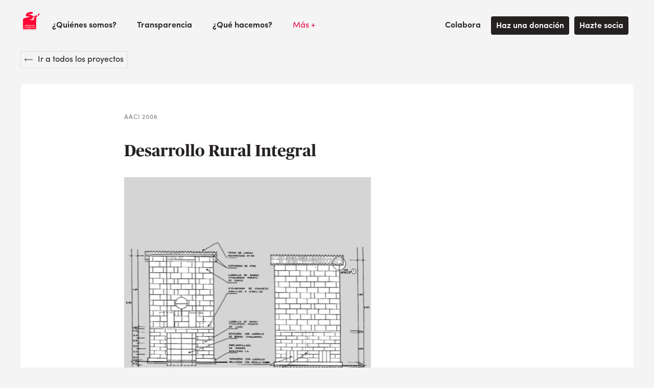

--- FILE ---
content_type: text/html
request_url: https://solidaridad-internacional.webflow.io/proyectos/desarrollo-rural-integral
body_size: 5851
content:
<!DOCTYPE html><!-- Last Published: Wed Dec 10 2025 12:36:16 GMT+0000 (Coordinated Universal Time) --><html data-wf-domain="solidaridad-internacional.webflow.io" data-wf-page="63d12360f0864e66de6da115" data-wf-site="5fa666780c681fb52a1c597b" lang="es" data-wf-collection="63d12360f0864e43646da165" data-wf-item-slug="desarrollo-rural-integral"><head><meta charset="utf-8"/><title>Solidaridad Internacional</title><meta content="width=device-width, initial-scale=1" name="viewport"/><link href="https://cdn.prod.website-files.com/5fa666780c681fb52a1c597b/css/solidaridad-internacional.webflow.shared.bc4cf57e2.css" rel="stylesheet" type="text/css"/><link href="https://fonts.googleapis.com" rel="preconnect"/><link href="https://fonts.gstatic.com" rel="preconnect" crossorigin="anonymous"/><script src="https://ajax.googleapis.com/ajax/libs/webfont/1.6.26/webfont.js" type="text/javascript"></script><script type="text/javascript">WebFont.load({  google: {    families: ["Changa One:400,400italic"]  }});</script><script type="text/javascript">!function(o,c){var n=c.documentElement,t=" w-mod-";n.className+=t+"js",("ontouchstart"in o||o.DocumentTouch&&c instanceof DocumentTouch)&&(n.className+=t+"touch")}(window,document);</script><link href="https://cdn.prod.website-files.com/5fa666780c681fb52a1c597b/5fba9af57954863d0e6b2098_soli-web-02%202.png" rel="shortcut icon" type="image/x-icon"/><link href="https://cdn.prod.website-files.com/5fa666780c681fb52a1c597b/6617bb171e36e21acf3d876e_WhatsApp%20Image%202024-04-11%20at%2012.22.41.jpeg" rel="apple-touch-icon"/><style>
	html, body{ 
      -webkit-font-smoothing: antialiased;
      -moz-osx-font-smoothing: grayscale;
      text-rendering: optimizeLegibility;
      font-feature-settings: "liga","kern"
      font-variant-numeric: proportional-nums;
      height: auto!important;
 	}
  
  /* forms */
  
   	textarea {
  		resize: none;
	}
  
  	.form__field:focus + .form__label,
	.form__field:valid + .form__label,
  	textarea:focus + .form__label,
 	textarea:valid + .form__label {
      transform: translate3d(0, -14px, 0);
      color: #00cca3;
      font-size: 12px;
      font-weight: 600;
      letter-spacing: 1px;
      line-height: 18px;
      text-transform: uppercase;
	}
  
  	input:-webkit-autofill {
      -webkit-box-shadow:0 0 0 50px white inset; /* Change the color to your own background color */
      -webkit-text-fill-color: #1f1b24;
	}
  
	input:-webkit-autofill:focus {
      -webkit-box-shadow: 0 0 0 50px white inset;/*your box-shadow*/
      -webkit-text-fill-color: #1f1b24;
	}
  
  .form__label {
  	pointer-events: none;
  }
</style></head><body><div data-collapse="medium" data-animation="default" data-duration="400" data-easing="ease" data-easing2="ease" role="banner" class="navbar w-nav"><div class="container"><a href="/" class="brand w-nav-brand"><img src="https://cdn.prod.website-files.com/5fa666780c681fb52a1c597b/5fa6c0921917731eb339fb93_soli-web-02.png" alt="" height="42" width="42"/></a><nav role="navigation" class="nav-menu w-nav-menu"><div data-hover="true" data-delay="0" class="dropdown w-dropdown"><div class="dropdown-toggle w-dropdown-toggle"><div>¿Quiénes somos?</div></div><nav class="dropdown-list w-dropdown-list"><a href="/quienes-somos" class="dropdown-link w-dropdown-link">¿Qué es SIA?</a><a href="/nuestro-equipo" class="dropdown-link w-dropdown-link">Equipo</a><a href="/quienes-somos#mision" class="dropdown-link w-dropdown-link">Misión - Valores</a><a href="/con-quien-trabajamos" class="dropdown-link w-dropdown-link">¿Con quién trabajamos?</a></nav></div><a href="/transparencia" class="nav-link w-nav-link">Transparencia</a><div data-hover="true" data-delay="0" class="dropdown w-dropdown"><div class="dropdown-toggle dropdown-toggle--with-link w-dropdown-toggle"><a href="/proyectos" class="nav-link w-nav-link">¿Qué hacemos?</a></div><nav class="dropdown-list w-dropdown-list"><a href="/categorias-proyectos/cooperacion-internacional-para-el-desarrollo" class="dropdown-link w-dropdown-link">Cooperación Internacional para el Desarrollo</a><a href="/categorias-proyectos/accion-humanitaria" class="dropdown-link w-dropdown-link">Acción Humanitaria</a><a href="/categorias-proyectos/educacion-por-la-transformacion" class="dropdown-link w-dropdown-link">Educación para la Ciudadanía Global</a><a href="/categorias-proyectos/formacion-e-investigacion" class="dropdown-link w-dropdown-link">Formación e Investigación</a></nav></div><div data-hover="true" data-delay="0" class="dropdown w-dropdown"><div class="dropdown-toggle dropdown--mas w-dropdown-toggle"><div>Más +</div></div><nav class="dropdown-list w-dropdown-list"><a href="/noticias" class="dropdown-link w-dropdown-link">Noticias</a><a href="/recursos" class="dropdown-link w-dropdown-link">Recursos</a><a href="/eventos" class="dropdown-link w-dropdown-link">Agenda</a><a href="/cursos" class="dropdown-link w-dropdown-link">Cursos</a><a href="/covid19" class="dropdown-link w-dropdown-link">Covid19</a></nav></div><div data-hover="true" data-delay="0" class="dropdown dropdown--colabora w-dropdown"><div class="dropdown-toggle w-dropdown-toggle"><div>Colabora</div></div><nav class="dropdown-list w-dropdown-list"><a href="/haz-una-donacion" class="dropdown-link w-dropdown-link">Haz una donación</a><a href="/hazte-socio" class="dropdown-link w-dropdown-link">Hazte socio</a><a href="/ofertas-de-empleo" class="dropdown-link w-dropdown-link">Únete a nuestro equipo</a><a href="/voluntariado-y-practicas-en-sede" class="dropdown-link w-dropdown-link">Voluntariado en sede</a><a href="/voluntariado-internacional" class="dropdown-link w-dropdown-link">Voluntariado internacional</a></nav></div></nav><a href="/haz-una-donacion" class="button button--small w-button">Haz una donación</a><a href="/hazte-socio" class="button button--small w-button">Hazte socia</a><div class="menu-button w-nav-button"><div class="menu-button_content"><div class="menu-line menu-line--1"></div><div class="menu-line menu-line--2"></div><div class="menu-line menu-line--3"></div></div></div></div></div><div class="container container--column"><a href="/proyectos" class="back-home w-inline-block"><img src="https://cdn.prod.website-files.com/5fa666780c681fb52a1c597b/5fb15f79df55333774863dc0_arrow.svg" loading="lazy" alt="" class="image-3"/><div class="text-block">Ir a todos los proyectos</div></a><div class="project-page"><div class="ofer-content"><div class="project-code">AACI 2006</div><h1 class="h2">Desarrollo Rural Integral</h1><img loading="lazy" alt="" src="https://cdn.prod.website-files.com/5fa6695726e3805e8df882cf/5fe9b209c47b3657634d4c1a_Imagen5.jpg"/><h4 class="proyect-info">Información del proyecto</h4><div class="proyecto-content w-richtext"><p>La población salvadoreña ha sido afectada por diferentes fenómenos naturales que han asolado durante los últimos 15 años la región centroamericana. Los altos índices de vulnerabilidad estructural han provocado que tras el paso de cualquier fenómeno natural, las comunidades hayan tenido que reconstruir su realidad, desde su propio esfuerzo y con el apoyo de organizaciones e instituciones nacionales e internacionales.</p><p>En 1998, tras el paso de la tormenta tropical Mitch, el 60% de las viviendas quedaron destruidas. Cultivos, caminos, puentes, así como la infraestructura comunal existente fueron asolados por el huracán. Cuando las comunidades comenzaban a recuperar el pulso en su desarrollo se produjeron los dos terremotos en el año 2001, que, en algunas zonas, afectaron al 100% de las viviendas y el total de las letrinas de fosa se hundieron. La escasa infraestructura con la que contaban quedó destruida y las enfermedades de la población se incrementaron en un 60%, afectando principalmente a niñas y niños.</p><p>La topografía del área geográfica en la que están situadas las comunidades donde trabaja y desarrolla sus proyectos Solidaridad Internacional-Andalucía no es muy accidentada. Carece de desniveles y es un terreno bastante plano, hecho este que, unido a que no existe un buen sistema de drenaje de agua de lluvias, provoca que el agua se estanque ocasionando inundaciones y problemas de salud derivados de la formación de criaderos de zancudos, insectos que transmiten enfermedades como la malaria, dengue, etc.</p><p>Tras los terremotos de 2001 Solidaridad Internacional junto con FUNDESA comienzan a trabajar en San José Las Flores, centrando su actuación en la reconstrucción, es decir, en la construcción de viviendas con sus respectivos módulos de agua y saneamiento. Con ese objetivo se trabajó durante el año 2002 y parte del 2003, en esta y otras comunidades, a la vez que se apoyaba la organización de las mismas.</p><p>A partir del año 2003 se incorporan nuevos componentes: producción y salud, a la vez que junto con FUNDESA, se incorpora al proceso la ONG Pro-Vida. Además, se construye una casa comunal en San José Las Flores. Analizadas las distintas problemáticas se observa que hay un proceso importante de avance en la seguridad habitacional, en la organización social y en el proceso productivo a nivel familiar. Se han construido importantes infraestructuras sociales como son el dispensario médico y la casa comunal (en San José Las Flores); se ha iniciado la prestación de servicios de salud y la formación de promotores.</p><p>La construcción del proceso de desarrollo comunal rural integral, está en marcha. La continuidad de este proceso se resume en 3 grandes ejes de actuación para poder avanzar en la construcción de un modelo de desarrollo comunal rural integral: Producción y medio ambiente, infraestructuras, organización social y salud.</p><p>Dentro del componente de salud se ha apostado como elemento novedoso por la necesidad de trabajar con las personas aquella parte relativa a mejorar su estado psíquico y emocional. La carencia de los medios básicos para la subsistencia hace que otros aspectos también esenciales no se tengan en cuenta, aún cuando estén en el origen de problemas graves que constituyen un obstáculo para el desarrollo de la comunidad.</p><p>Junto a estas necesidades se pone el énfasis en la importancia de desarrollar actividades que a la vez que lúdicas y culturales permitan a estar personas mejorar su estado de salud mental. Se hace especial referencia a los/as niños/as que carecen de cualquier tipo de recreación que les permita desarrollarse como lo que realmente son, pues desde edad temprana tienen que hacerse cargo de labores agrícolas en el caso de los niños y del cuidado de la casa y sus hermanos/as en el caso de las niñas.</p><p>La casa comunal construida en San José Las Flores con el proyecto anteriormente citado, contempla un espacio común para reuniones, capacitaciones, un espacio destinado al centro de acopio y otro para el establecimiento de un centro de desarrollo infantil. Este último puede ser utilizado para la realización de actividades dirigidas a la población infantil de todas las comunidades aledañas.</p><p>‍</p></div></div></div></div><nav id="https-www.linkedin.com-in-solidaridad-internacional-andaluc-C3-ADa"><div class="border"></div><div class="footer"><div class="container footer-container"><div class="subfooter"><div><h2 class="subfooter-heading">Contáctanos:</h2><h4 class="subfooter-text">Dirección<br/>Calle: Juan Antonio Cavestany, 20A. C.P:41018 (Sevilla, España)</h4><h4 class="subfooter-text">Correos<br/><a href="mailto:info@solidaridadandalucia.org" class="subfooter-link">info@solidaridadandalucia.org</a><br/><a href="mailto:comunicacion@solidaridadandalucia.org" class="subfooter-link">comunicacion@solidaridadandalucia.org</a><br/></h4><h4 class="subfooter-text">Teléfono<br/><a href="tel:+34954540634" class="subfooter-link">(+34) 954 540 634</a></h4></div><a href="/" class="link-block w-inline-block"><img src="https://cdn.prod.website-files.com/5fa666780c681fb52a1c597b/5fa6c0921917731eb339fb93_soli-web-02.png" loading="lazy" alt="" class="logo-subfooter"/></a></div><div class="footer-flex-container"><div><h2 class="footer-heading">¿Quiénes somos?</h2><ul role="list" class="w-list-unstyled"><li><a href="/quienes-somos" class="footer-link">¿Qué es SIA?</a></li><li><a href="/nuestro-equipo" class="footer-link">Equipo</a></li><li><a href="/quienes-somos#mision" class="footer-link">Misión - Valores</a></li><li><a href="/con-quien-trabajamos" class="footer-link">¿Con quién trabajamos?</a></li><li><a href="/transparencia" class="footer-link">Transparencia</a></li></ul></div><div><h2 class="footer-heading">¿Qué hacemos?</h2><ul role="list" class="w-list-unstyled"><li><a href="/categorias-proyectos/cooperacion-internacional-para-el-desarrollo" class="footer-link">Cooperación Internacional <br/>para el Desarrollo<br/></a></li><li><a href="/categorias-proyectos/accion-humanitaria" class="footer-link">Acción Humanitaria</a></li><li><a href="/categorias-proyectos/educacion-por-la-transformacion" class="footer-link">Educación por la Transformación<br/></a></li><li><a href="/categorias-proyectos/formacion-e-investigacion" class="footer-link">Formación e Investigación<br/></a></li></ul></div><div><h2 class="footer-heading">Colabora</h2><ul role="list" class="w-list-unstyled"><li><a href="/haz-una-donacion" class="footer-link">Haz una donación</a></li><li><a href="/hazte-socio" class="footer-link">Hazte socio</a></li><li><a href="/ofertas-de-empleo" class="footer-link">Únete a nuestro equipo</a></li><li><a href="/voluntariado-y-practicas-en-sede" class="footer-link">Haz voluntariado</a><a href="/licitaciones" class="footer-link">Licitaciones</a></li></ul></div><div><h2 class="footer-heading">Más...</h2><ul role="list" class="w-list-unstyled"><li><a href="/noticias" class="footer-link">Noticias</a></li><li><a href="/recursos" class="footer-link">Recursos</a></li><li><a href="/cursos" class="footer-link">Cursos</a></li><li><a href="/eventos" class="footer-link">Agenda</a></li></ul></div></div><div class="copyright"><p class="footer_copy">Solidaridad Internacional Andalucía - Derechos Reservados 2020 ©</p><div class="social-nav"><a href="https://www.linkedin.com/in/solidaridad-internacional-andaluc%C3%ADa/" target="_blank" class="social-nav_link w-inline-block"><img src="https://cdn.prod.website-files.com/5fa666780c681fb52a1c597b/646c86074ca3e5d965d8f6b1_Junta%20Directiva.png" width="30" alt="" class="image-15"/></a><a href="https://www.instagram.com/si_andalucia/" target="_blank" class="social-nav_link w-inline-block"><img src="https://cdn.prod.website-files.com/5fa666780c681fb52a1c597b/5fd602ca5a75500331da7bed_instagram-brands.svg" width="29" alt="" class="image-15"/></a><a href="https://bsky.app/profile/si-andalucia.bsky.social" target="_blank" class="social-nav_link w-inline-block"><img src="https://cdn.prod.website-files.com/5fa666780c681fb52a1c597b/67a20be27c6254e6a8b6db03_bluesky-black-square-outline-logo-24464.png" width="30" alt=""/></a><a href="https://www.facebook.com/Solidaridad-Internacional-Andalucía-641145385930591/" target="_blank" class="social-nav_link w-inline-block"><img src="https://cdn.prod.website-files.com/5fa666780c681fb52a1c597b/5fd60278fd9311ea4b1afb15_facebook-f-brands.svg" width="16" alt=""/></a><a href="https://www.youtube.com/channel/UCFPrg72D5nb7DuBrqL3gHJg" target="_blank" class="social-nav_link w-inline-block"><img src="https://cdn.prod.website-files.com/5fa666780c681fb52a1c597b/5fd602ed5fd79067f2c4eb05_youtube-brands.svg" width="28" alt=""/></a></div></div></div></div></nav><script src="https://d3e54v103j8qbb.cloudfront.net/js/jquery-3.5.1.min.dc5e7f18c8.js?site=5fa666780c681fb52a1c597b" type="text/javascript" integrity="sha256-9/aliU8dGd2tb6OSsuzixeV4y/faTqgFtohetphbbj0=" crossorigin="anonymous"></script><script src="https://cdn.prod.website-files.com/5fa666780c681fb52a1c597b/js/webflow.schunk.36b8fb49256177c8.js" type="text/javascript"></script><script src="https://cdn.prod.website-files.com/5fa666780c681fb52a1c597b/js/webflow.schunk.ecd115953b017ec8.js" type="text/javascript"></script><script src="https://cdn.prod.website-files.com/5fa666780c681fb52a1c597b/js/webflow.63820600.58ea05a395f60e01.js" type="text/javascript"></script><script>
  
    // cookie hide banner

  function getCookie(cname) {
    var name = cname + "=";
    var decodedCookie = decodeURIComponent(document.cookie);
    var ca = decodedCookie.split(';');
    for(var i = 0; i <ca.length; i++) {
      var c = ca[i];
      while (c.charAt(0) == ' ') {
        c = c.substring(1);
      }
      if (c.indexOf(name) == 0) {
        return c.substring(name.length, c.length);
      }
    }
    return "";
  }

  var cookie = getCookie('cookieAccept');

  if(!cookie){
    
    $('.cookies').css('display', 'flex');
  }

  Webflow.push(function() {
    $('.cookies__close').on('click', function(e) {

      if(!cookie){
        document.cookie = "cookieAccept = true";
      }

    });

  });
</script></body></html>

--- FILE ---
content_type: text/css
request_url: https://cdn.prod.website-files.com/5fa666780c681fb52a1c597b/css/solidaridad-internacional.webflow.shared.bc4cf57e2.css
body_size: 21060
content:
html {
  -webkit-text-size-adjust: 100%;
  -ms-text-size-adjust: 100%;
  font-family: sans-serif;
}

body {
  margin: 0;
}

article, aside, details, figcaption, figure, footer, header, hgroup, main, menu, nav, section, summary {
  display: block;
}

audio, canvas, progress, video {
  vertical-align: baseline;
  display: inline-block;
}

audio:not([controls]) {
  height: 0;
  display: none;
}

[hidden], template {
  display: none;
}

a {
  background-color: #0000;
}

a:active, a:hover {
  outline: 0;
}

abbr[title] {
  border-bottom: 1px dotted;
}

b, strong {
  font-weight: bold;
}

dfn {
  font-style: italic;
}

h1 {
  margin: .67em 0;
  font-size: 2em;
}

mark {
  color: #000;
  background: #ff0;
}

small {
  font-size: 80%;
}

sub, sup {
  vertical-align: baseline;
  font-size: 75%;
  line-height: 0;
  position: relative;
}

sup {
  top: -.5em;
}

sub {
  bottom: -.25em;
}

img {
  border: 0;
}

svg:not(:root) {
  overflow: hidden;
}

hr {
  box-sizing: content-box;
  height: 0;
}

pre {
  overflow: auto;
}

code, kbd, pre, samp {
  font-family: monospace;
  font-size: 1em;
}

button, input, optgroup, select, textarea {
  color: inherit;
  font: inherit;
  margin: 0;
}

button {
  overflow: visible;
}

button, select {
  text-transform: none;
}

button, html input[type="button"], input[type="reset"] {
  -webkit-appearance: button;
  cursor: pointer;
}

button[disabled], html input[disabled] {
  cursor: default;
}

button::-moz-focus-inner, input::-moz-focus-inner {
  border: 0;
  padding: 0;
}

input {
  line-height: normal;
}

input[type="checkbox"], input[type="radio"] {
  box-sizing: border-box;
  padding: 0;
}

input[type="number"]::-webkit-inner-spin-button, input[type="number"]::-webkit-outer-spin-button {
  height: auto;
}

input[type="search"] {
  -webkit-appearance: none;
}

input[type="search"]::-webkit-search-cancel-button, input[type="search"]::-webkit-search-decoration {
  -webkit-appearance: none;
}

legend {
  border: 0;
  padding: 0;
}

textarea {
  overflow: auto;
}

optgroup {
  font-weight: bold;
}

table {
  border-collapse: collapse;
  border-spacing: 0;
}

td, th {
  padding: 0;
}

@font-face {
  font-family: webflow-icons;
  src: url("[data-uri]") format("truetype");
  font-weight: normal;
  font-style: normal;
}

[class^="w-icon-"], [class*=" w-icon-"] {
  speak: none;
  font-variant: normal;
  text-transform: none;
  -webkit-font-smoothing: antialiased;
  -moz-osx-font-smoothing: grayscale;
  font-style: normal;
  font-weight: normal;
  line-height: 1;
  font-family: webflow-icons !important;
}

.w-icon-slider-right:before {
  content: "";
}

.w-icon-slider-left:before {
  content: "";
}

.w-icon-nav-menu:before {
  content: "";
}

.w-icon-arrow-down:before, .w-icon-dropdown-toggle:before {
  content: "";
}

.w-icon-file-upload-remove:before {
  content: "";
}

.w-icon-file-upload-icon:before {
  content: "";
}

* {
  box-sizing: border-box;
}

html {
  height: 100%;
}

body {
  color: #333;
  background-color: #fff;
  min-height: 100%;
  margin: 0;
  font-family: Arial, sans-serif;
  font-size: 14px;
  line-height: 20px;
}

img {
  vertical-align: middle;
  max-width: 100%;
  display: inline-block;
}

html.w-mod-touch * {
  background-attachment: scroll !important;
}

.w-block {
  display: block;
}

.w-inline-block {
  max-width: 100%;
  display: inline-block;
}

.w-clearfix:before, .w-clearfix:after {
  content: " ";
  grid-area: 1 / 1 / 2 / 2;
  display: table;
}

.w-clearfix:after {
  clear: both;
}

.w-hidden {
  display: none;
}

.w-button {
  color: #fff;
  line-height: inherit;
  cursor: pointer;
  background-color: #3898ec;
  border: 0;
  border-radius: 0;
  padding: 9px 15px;
  text-decoration: none;
  display: inline-block;
}

input.w-button {
  -webkit-appearance: button;
}

html[data-w-dynpage] [data-w-cloak] {
  color: #0000 !important;
}

.w-code-block {
  margin: unset;
}

pre.w-code-block code {
  all: inherit;
}

.w-optimization {
  display: contents;
}

.w-webflow-badge, .w-webflow-badge > img {
  box-sizing: unset;
  width: unset;
  height: unset;
  max-height: unset;
  max-width: unset;
  min-height: unset;
  min-width: unset;
  margin: unset;
  padding: unset;
  float: unset;
  clear: unset;
  border: unset;
  border-radius: unset;
  background: unset;
  background-image: unset;
  background-position: unset;
  background-size: unset;
  background-repeat: unset;
  background-origin: unset;
  background-clip: unset;
  background-attachment: unset;
  background-color: unset;
  box-shadow: unset;
  transform: unset;
  direction: unset;
  font-family: unset;
  font-weight: unset;
  color: unset;
  font-size: unset;
  line-height: unset;
  font-style: unset;
  font-variant: unset;
  text-align: unset;
  letter-spacing: unset;
  -webkit-text-decoration: unset;
  text-decoration: unset;
  text-indent: unset;
  text-transform: unset;
  list-style-type: unset;
  text-shadow: unset;
  vertical-align: unset;
  cursor: unset;
  white-space: unset;
  word-break: unset;
  word-spacing: unset;
  word-wrap: unset;
  transition: unset;
}

.w-webflow-badge {
  white-space: nowrap;
  cursor: pointer;
  box-shadow: 0 0 0 1px #0000001a, 0 1px 3px #0000001a;
  visibility: visible !important;
  opacity: 1 !important;
  z-index: 2147483647 !important;
  color: #aaadb0 !important;
  overflow: unset !important;
  background-color: #fff !important;
  border-radius: 3px !important;
  width: auto !important;
  height: auto !important;
  margin: 0 !important;
  padding: 6px !important;
  font-size: 12px !important;
  line-height: 14px !important;
  text-decoration: none !important;
  display: inline-block !important;
  position: fixed !important;
  inset: auto 12px 12px auto !important;
  transform: none !important;
}

.w-webflow-badge > img {
  position: unset;
  visibility: unset !important;
  opacity: 1 !important;
  vertical-align: middle !important;
  display: inline-block !important;
}

h1, h2, h3, h4, h5, h6 {
  margin-bottom: 10px;
  font-weight: bold;
}

h1 {
  margin-top: 20px;
  font-size: 38px;
  line-height: 44px;
}

h2 {
  margin-top: 20px;
  font-size: 32px;
  line-height: 36px;
}

h3 {
  margin-top: 20px;
  font-size: 24px;
  line-height: 30px;
}

h4 {
  margin-top: 10px;
  font-size: 18px;
  line-height: 24px;
}

h5 {
  margin-top: 10px;
  font-size: 14px;
  line-height: 20px;
}

h6 {
  margin-top: 10px;
  font-size: 12px;
  line-height: 18px;
}

p {
  margin-top: 0;
  margin-bottom: 10px;
}

blockquote {
  border-left: 5px solid #e2e2e2;
  margin: 0 0 10px;
  padding: 10px 20px;
  font-size: 18px;
  line-height: 22px;
}

figure {
  margin: 0 0 10px;
}

figcaption {
  text-align: center;
  margin-top: 5px;
}

ul, ol {
  margin-top: 0;
  margin-bottom: 10px;
  padding-left: 40px;
}

.w-list-unstyled {
  padding-left: 0;
  list-style: none;
}

.w-embed:before, .w-embed:after {
  content: " ";
  grid-area: 1 / 1 / 2 / 2;
  display: table;
}

.w-embed:after {
  clear: both;
}

.w-video {
  width: 100%;
  padding: 0;
  position: relative;
}

.w-video iframe, .w-video object, .w-video embed {
  border: none;
  width: 100%;
  height: 100%;
  position: absolute;
  top: 0;
  left: 0;
}

fieldset {
  border: 0;
  margin: 0;
  padding: 0;
}

button, [type="button"], [type="reset"] {
  cursor: pointer;
  -webkit-appearance: button;
  border: 0;
}

.w-form {
  margin: 0 0 15px;
}

.w-form-done {
  text-align: center;
  background-color: #ddd;
  padding: 20px;
  display: none;
}

.w-form-fail {
  background-color: #ffdede;
  margin-top: 10px;
  padding: 10px;
  display: none;
}

label {
  margin-bottom: 5px;
  font-weight: bold;
  display: block;
}

.w-input, .w-select {
  color: #333;
  vertical-align: middle;
  background-color: #fff;
  border: 1px solid #ccc;
  width: 100%;
  height: 38px;
  margin-bottom: 10px;
  padding: 8px 12px;
  font-size: 14px;
  line-height: 1.42857;
  display: block;
}

.w-input::placeholder, .w-select::placeholder {
  color: #999;
}

.w-input:focus, .w-select:focus {
  border-color: #3898ec;
  outline: 0;
}

.w-input[disabled], .w-select[disabled], .w-input[readonly], .w-select[readonly], fieldset[disabled] .w-input, fieldset[disabled] .w-select {
  cursor: not-allowed;
}

.w-input[disabled]:not(.w-input-disabled), .w-select[disabled]:not(.w-input-disabled), .w-input[readonly], .w-select[readonly], fieldset[disabled]:not(.w-input-disabled) .w-input, fieldset[disabled]:not(.w-input-disabled) .w-select {
  background-color: #eee;
}

textarea.w-input, textarea.w-select {
  height: auto;
}

.w-select {
  background-color: #f3f3f3;
}

.w-select[multiple] {
  height: auto;
}

.w-form-label {
  cursor: pointer;
  margin-bottom: 0;
  font-weight: normal;
  display: inline-block;
}

.w-radio {
  margin-bottom: 5px;
  padding-left: 20px;
  display: block;
}

.w-radio:before, .w-radio:after {
  content: " ";
  grid-area: 1 / 1 / 2 / 2;
  display: table;
}

.w-radio:after {
  clear: both;
}

.w-radio-input {
  float: left;
  margin: 3px 0 0 -20px;
  line-height: normal;
}

.w-file-upload {
  margin-bottom: 10px;
  display: block;
}

.w-file-upload-input {
  opacity: 0;
  z-index: -100;
  width: .1px;
  height: .1px;
  position: absolute;
  overflow: hidden;
}

.w-file-upload-default, .w-file-upload-uploading, .w-file-upload-success {
  color: #333;
  display: inline-block;
}

.w-file-upload-error {
  margin-top: 10px;
  display: block;
}

.w-file-upload-default.w-hidden, .w-file-upload-uploading.w-hidden, .w-file-upload-error.w-hidden, .w-file-upload-success.w-hidden {
  display: none;
}

.w-file-upload-uploading-btn {
  cursor: pointer;
  background-color: #fafafa;
  border: 1px solid #ccc;
  margin: 0;
  padding: 8px 12px;
  font-size: 14px;
  font-weight: normal;
  display: flex;
}

.w-file-upload-file {
  background-color: #fafafa;
  border: 1px solid #ccc;
  flex-grow: 1;
  justify-content: space-between;
  margin: 0;
  padding: 8px 9px 8px 11px;
  display: flex;
}

.w-file-upload-file-name {
  font-size: 14px;
  font-weight: normal;
  display: block;
}

.w-file-remove-link {
  cursor: pointer;
  width: auto;
  height: auto;
  margin-top: 3px;
  margin-left: 10px;
  padding: 3px;
  display: block;
}

.w-icon-file-upload-remove {
  margin: auto;
  font-size: 10px;
}

.w-file-upload-error-msg {
  color: #ea384c;
  padding: 2px 0;
  display: inline-block;
}

.w-file-upload-info {
  padding: 0 12px;
  line-height: 38px;
  display: inline-block;
}

.w-file-upload-label {
  cursor: pointer;
  background-color: #fafafa;
  border: 1px solid #ccc;
  margin: 0;
  padding: 8px 12px;
  font-size: 14px;
  font-weight: normal;
  display: inline-block;
}

.w-icon-file-upload-icon, .w-icon-file-upload-uploading {
  width: 20px;
  margin-right: 8px;
  display: inline-block;
}

.w-icon-file-upload-uploading {
  height: 20px;
}

.w-container {
  max-width: 940px;
  margin-left: auto;
  margin-right: auto;
}

.w-container:before, .w-container:after {
  content: " ";
  grid-area: 1 / 1 / 2 / 2;
  display: table;
}

.w-container:after {
  clear: both;
}

.w-container .w-row {
  margin-left: -10px;
  margin-right: -10px;
}

.w-row:before, .w-row:after {
  content: " ";
  grid-area: 1 / 1 / 2 / 2;
  display: table;
}

.w-row:after {
  clear: both;
}

.w-row .w-row {
  margin-left: 0;
  margin-right: 0;
}

.w-col {
  float: left;
  width: 100%;
  min-height: 1px;
  padding-left: 10px;
  padding-right: 10px;
  position: relative;
}

.w-col .w-col {
  padding-left: 0;
  padding-right: 0;
}

.w-col-1 {
  width: 8.33333%;
}

.w-col-2 {
  width: 16.6667%;
}

.w-col-3 {
  width: 25%;
}

.w-col-4 {
  width: 33.3333%;
}

.w-col-5 {
  width: 41.6667%;
}

.w-col-6 {
  width: 50%;
}

.w-col-7 {
  width: 58.3333%;
}

.w-col-8 {
  width: 66.6667%;
}

.w-col-9 {
  width: 75%;
}

.w-col-10 {
  width: 83.3333%;
}

.w-col-11 {
  width: 91.6667%;
}

.w-col-12 {
  width: 100%;
}

.w-hidden-main {
  display: none !important;
}

@media screen and (max-width: 991px) {
  .w-container {
    max-width: 728px;
  }

  .w-hidden-main {
    display: inherit !important;
  }

  .w-hidden-medium {
    display: none !important;
  }

  .w-col-medium-1 {
    width: 8.33333%;
  }

  .w-col-medium-2 {
    width: 16.6667%;
  }

  .w-col-medium-3 {
    width: 25%;
  }

  .w-col-medium-4 {
    width: 33.3333%;
  }

  .w-col-medium-5 {
    width: 41.6667%;
  }

  .w-col-medium-6 {
    width: 50%;
  }

  .w-col-medium-7 {
    width: 58.3333%;
  }

  .w-col-medium-8 {
    width: 66.6667%;
  }

  .w-col-medium-9 {
    width: 75%;
  }

  .w-col-medium-10 {
    width: 83.3333%;
  }

  .w-col-medium-11 {
    width: 91.6667%;
  }

  .w-col-medium-12 {
    width: 100%;
  }

  .w-col-stack {
    width: 100%;
    left: auto;
    right: auto;
  }
}

@media screen and (max-width: 767px) {
  .w-hidden-main, .w-hidden-medium {
    display: inherit !important;
  }

  .w-hidden-small {
    display: none !important;
  }

  .w-row, .w-container .w-row {
    margin-left: 0;
    margin-right: 0;
  }

  .w-col {
    width: 100%;
    left: auto;
    right: auto;
  }

  .w-col-small-1 {
    width: 8.33333%;
  }

  .w-col-small-2 {
    width: 16.6667%;
  }

  .w-col-small-3 {
    width: 25%;
  }

  .w-col-small-4 {
    width: 33.3333%;
  }

  .w-col-small-5 {
    width: 41.6667%;
  }

  .w-col-small-6 {
    width: 50%;
  }

  .w-col-small-7 {
    width: 58.3333%;
  }

  .w-col-small-8 {
    width: 66.6667%;
  }

  .w-col-small-9 {
    width: 75%;
  }

  .w-col-small-10 {
    width: 83.3333%;
  }

  .w-col-small-11 {
    width: 91.6667%;
  }

  .w-col-small-12 {
    width: 100%;
  }
}

@media screen and (max-width: 479px) {
  .w-container {
    max-width: none;
  }

  .w-hidden-main, .w-hidden-medium, .w-hidden-small {
    display: inherit !important;
  }

  .w-hidden-tiny {
    display: none !important;
  }

  .w-col {
    width: 100%;
  }

  .w-col-tiny-1 {
    width: 8.33333%;
  }

  .w-col-tiny-2 {
    width: 16.6667%;
  }

  .w-col-tiny-3 {
    width: 25%;
  }

  .w-col-tiny-4 {
    width: 33.3333%;
  }

  .w-col-tiny-5 {
    width: 41.6667%;
  }

  .w-col-tiny-6 {
    width: 50%;
  }

  .w-col-tiny-7 {
    width: 58.3333%;
  }

  .w-col-tiny-8 {
    width: 66.6667%;
  }

  .w-col-tiny-9 {
    width: 75%;
  }

  .w-col-tiny-10 {
    width: 83.3333%;
  }

  .w-col-tiny-11 {
    width: 91.6667%;
  }

  .w-col-tiny-12 {
    width: 100%;
  }
}

.w-widget {
  position: relative;
}

.w-widget-map {
  width: 100%;
  height: 400px;
}

.w-widget-map label {
  width: auto;
  display: inline;
}

.w-widget-map img {
  max-width: inherit;
}

.w-widget-map .gm-style-iw {
  text-align: center;
}

.w-widget-map .gm-style-iw > button {
  display: none !important;
}

.w-widget-twitter {
  overflow: hidden;
}

.w-widget-twitter-count-shim {
  vertical-align: top;
  text-align: center;
  background: #fff;
  border: 1px solid #758696;
  border-radius: 3px;
  width: 28px;
  height: 20px;
  display: inline-block;
  position: relative;
}

.w-widget-twitter-count-shim * {
  pointer-events: none;
  -webkit-user-select: none;
  user-select: none;
}

.w-widget-twitter-count-shim .w-widget-twitter-count-inner {
  text-align: center;
  color: #999;
  font-family: serif;
  font-size: 15px;
  line-height: 12px;
  position: relative;
}

.w-widget-twitter-count-shim .w-widget-twitter-count-clear {
  display: block;
  position: relative;
}

.w-widget-twitter-count-shim.w--large {
  width: 36px;
  height: 28px;
}

.w-widget-twitter-count-shim.w--large .w-widget-twitter-count-inner {
  font-size: 18px;
  line-height: 18px;
}

.w-widget-twitter-count-shim:not(.w--vertical) {
  margin-left: 5px;
  margin-right: 8px;
}

.w-widget-twitter-count-shim:not(.w--vertical).w--large {
  margin-left: 6px;
}

.w-widget-twitter-count-shim:not(.w--vertical):before, .w-widget-twitter-count-shim:not(.w--vertical):after {
  content: " ";
  pointer-events: none;
  border: solid #0000;
  width: 0;
  height: 0;
  position: absolute;
  top: 50%;
  left: 0;
}

.w-widget-twitter-count-shim:not(.w--vertical):before {
  border-width: 4px;
  border-color: #75869600 #5d6c7b #75869600 #75869600;
  margin-top: -4px;
  margin-left: -9px;
}

.w-widget-twitter-count-shim:not(.w--vertical).w--large:before {
  border-width: 5px;
  margin-top: -5px;
  margin-left: -10px;
}

.w-widget-twitter-count-shim:not(.w--vertical):after {
  border-width: 4px;
  border-color: #fff0 #fff #fff0 #fff0;
  margin-top: -4px;
  margin-left: -8px;
}

.w-widget-twitter-count-shim:not(.w--vertical).w--large:after {
  border-width: 5px;
  margin-top: -5px;
  margin-left: -9px;
}

.w-widget-twitter-count-shim.w--vertical {
  width: 61px;
  height: 33px;
  margin-bottom: 8px;
}

.w-widget-twitter-count-shim.w--vertical:before, .w-widget-twitter-count-shim.w--vertical:after {
  content: " ";
  pointer-events: none;
  border: solid #0000;
  width: 0;
  height: 0;
  position: absolute;
  top: 100%;
  left: 50%;
}

.w-widget-twitter-count-shim.w--vertical:before {
  border-width: 5px;
  border-color: #5d6c7b #75869600 #75869600;
  margin-left: -5px;
}

.w-widget-twitter-count-shim.w--vertical:after {
  border-width: 4px;
  border-color: #fff #fff0 #fff0;
  margin-left: -4px;
}

.w-widget-twitter-count-shim.w--vertical .w-widget-twitter-count-inner {
  font-size: 18px;
  line-height: 22px;
}

.w-widget-twitter-count-shim.w--vertical.w--large {
  width: 76px;
}

.w-background-video {
  color: #fff;
  height: 500px;
  position: relative;
  overflow: hidden;
}

.w-background-video > video {
  object-fit: cover;
  z-index: -100;
  background-position: 50%;
  background-size: cover;
  width: 100%;
  height: 100%;
  margin: auto;
  position: absolute;
  inset: -100%;
}

.w-background-video > video::-webkit-media-controls-start-playback-button {
  -webkit-appearance: none;
  display: none !important;
}

.w-background-video--control {
  background-color: #0000;
  padding: 0;
  position: absolute;
  bottom: 1em;
  right: 1em;
}

.w-background-video--control > [hidden] {
  display: none !important;
}

.w-slider {
  text-align: center;
  clear: both;
  -webkit-tap-highlight-color: #0000;
  tap-highlight-color: #0000;
  background: #ddd;
  height: 300px;
  position: relative;
}

.w-slider-mask {
  z-index: 1;
  white-space: nowrap;
  height: 100%;
  display: block;
  position: relative;
  left: 0;
  right: 0;
  overflow: hidden;
}

.w-slide {
  vertical-align: top;
  white-space: normal;
  text-align: left;
  width: 100%;
  height: 100%;
  display: inline-block;
  position: relative;
}

.w-slider-nav {
  z-index: 2;
  text-align: center;
  -webkit-tap-highlight-color: #0000;
  tap-highlight-color: #0000;
  height: 40px;
  margin: auto;
  padding-top: 10px;
  position: absolute;
  inset: auto 0 0;
}

.w-slider-nav.w-round > div {
  border-radius: 100%;
}

.w-slider-nav.w-num > div {
  font-size: inherit;
  line-height: inherit;
  width: auto;
  height: auto;
  padding: .2em .5em;
}

.w-slider-nav.w-shadow > div {
  box-shadow: 0 0 3px #3336;
}

.w-slider-nav-invert {
  color: #fff;
}

.w-slider-nav-invert > div {
  background-color: #2226;
}

.w-slider-nav-invert > div.w-active {
  background-color: #222;
}

.w-slider-dot {
  cursor: pointer;
  background-color: #fff6;
  width: 1em;
  height: 1em;
  margin: 0 3px .5em;
  transition: background-color .1s, color .1s;
  display: inline-block;
  position: relative;
}

.w-slider-dot.w-active {
  background-color: #fff;
}

.w-slider-dot:focus {
  outline: none;
  box-shadow: 0 0 0 2px #fff;
}

.w-slider-dot:focus.w-active {
  box-shadow: none;
}

.w-slider-arrow-left, .w-slider-arrow-right {
  cursor: pointer;
  color: #fff;
  -webkit-tap-highlight-color: #0000;
  tap-highlight-color: #0000;
  -webkit-user-select: none;
  user-select: none;
  width: 80px;
  margin: auto;
  font-size: 40px;
  position: absolute;
  inset: 0;
  overflow: hidden;
}

.w-slider-arrow-left [class^="w-icon-"], .w-slider-arrow-right [class^="w-icon-"], .w-slider-arrow-left [class*=" w-icon-"], .w-slider-arrow-right [class*=" w-icon-"] {
  position: absolute;
}

.w-slider-arrow-left:focus, .w-slider-arrow-right:focus {
  outline: 0;
}

.w-slider-arrow-left {
  z-index: 3;
  right: auto;
}

.w-slider-arrow-right {
  z-index: 4;
  left: auto;
}

.w-icon-slider-left, .w-icon-slider-right {
  width: 1em;
  height: 1em;
  margin: auto;
  inset: 0;
}

.w-slider-aria-label {
  clip: rect(0 0 0 0);
  border: 0;
  width: 1px;
  height: 1px;
  margin: -1px;
  padding: 0;
  position: absolute;
  overflow: hidden;
}

.w-slider-force-show {
  display: block !important;
}

.w-dropdown {
  text-align: left;
  z-index: 900;
  margin-left: auto;
  margin-right: auto;
  display: inline-block;
  position: relative;
}

.w-dropdown-btn, .w-dropdown-toggle, .w-dropdown-link {
  vertical-align: top;
  color: #222;
  text-align: left;
  white-space: nowrap;
  margin-left: auto;
  margin-right: auto;
  padding: 20px;
  text-decoration: none;
  position: relative;
}

.w-dropdown-toggle {
  -webkit-user-select: none;
  user-select: none;
  cursor: pointer;
  padding-right: 40px;
  display: inline-block;
}

.w-dropdown-toggle:focus {
  outline: 0;
}

.w-icon-dropdown-toggle {
  width: 1em;
  height: 1em;
  margin: auto 20px auto auto;
  position: absolute;
  top: 0;
  bottom: 0;
  right: 0;
}

.w-dropdown-list {
  background: #ddd;
  min-width: 100%;
  display: none;
  position: absolute;
}

.w-dropdown-list.w--open {
  display: block;
}

.w-dropdown-link {
  color: #222;
  padding: 10px 20px;
  display: block;
}

.w-dropdown-link.w--current {
  color: #0082f3;
}

.w-dropdown-link:focus {
  outline: 0;
}

@media screen and (max-width: 767px) {
  .w-nav-brand {
    padding-left: 10px;
  }
}

.w-lightbox-backdrop {
  cursor: auto;
  letter-spacing: normal;
  text-indent: 0;
  text-shadow: none;
  text-transform: none;
  visibility: visible;
  white-space: normal;
  word-break: normal;
  word-spacing: normal;
  word-wrap: normal;
  color: #fff;
  text-align: center;
  z-index: 2000;
  opacity: 0;
  -webkit-user-select: none;
  -moz-user-select: none;
  -webkit-tap-highlight-color: transparent;
  background: #000000e6;
  outline: 0;
  font-family: Helvetica Neue, Helvetica, Ubuntu, Segoe UI, Verdana, sans-serif;
  font-size: 17px;
  font-style: normal;
  font-weight: 300;
  line-height: 1.2;
  list-style: disc;
  position: fixed;
  inset: 0;
  -webkit-transform: translate(0);
}

.w-lightbox-backdrop, .w-lightbox-container {
  -webkit-overflow-scrolling: touch;
  height: 100%;
  overflow: auto;
}

.w-lightbox-content {
  height: 100vh;
  position: relative;
  overflow: hidden;
}

.w-lightbox-view {
  opacity: 0;
  width: 100vw;
  height: 100vh;
  position: absolute;
}

.w-lightbox-view:before {
  content: "";
  height: 100vh;
}

.w-lightbox-group, .w-lightbox-group .w-lightbox-view, .w-lightbox-group .w-lightbox-view:before {
  height: 86vh;
}

.w-lightbox-frame, .w-lightbox-view:before {
  vertical-align: middle;
  display: inline-block;
}

.w-lightbox-figure {
  margin: 0;
  position: relative;
}

.w-lightbox-group .w-lightbox-figure {
  cursor: pointer;
}

.w-lightbox-img {
  width: auto;
  max-width: none;
  height: auto;
}

.w-lightbox-image {
  float: none;
  max-width: 100vw;
  max-height: 100vh;
  display: block;
}

.w-lightbox-group .w-lightbox-image {
  max-height: 86vh;
}

.w-lightbox-caption {
  text-align: left;
  text-overflow: ellipsis;
  white-space: nowrap;
  background: #0006;
  padding: .5em 1em;
  position: absolute;
  bottom: 0;
  left: 0;
  right: 0;
  overflow: hidden;
}

.w-lightbox-embed {
  width: 100%;
  height: 100%;
  position: absolute;
  inset: 0;
}

.w-lightbox-control {
  cursor: pointer;
  background-position: center;
  background-repeat: no-repeat;
  background-size: 24px;
  width: 4em;
  transition: all .3s;
  position: absolute;
  top: 0;
}

.w-lightbox-left {
  background-image: url("[data-uri]");
  display: none;
  bottom: 0;
  left: 0;
}

.w-lightbox-right {
  background-image: url("[data-uri]");
  display: none;
  bottom: 0;
  right: 0;
}

.w-lightbox-close {
  background-image: url("[data-uri]");
  background-size: 18px;
  height: 2.6em;
  right: 0;
}

.w-lightbox-strip {
  white-space: nowrap;
  padding: 0 1vh;
  line-height: 0;
  position: absolute;
  bottom: 0;
  left: 0;
  right: 0;
  overflow: auto hidden;
}

.w-lightbox-item {
  box-sizing: content-box;
  cursor: pointer;
  width: 10vh;
  padding: 2vh 1vh;
  display: inline-block;
  -webkit-transform: translate3d(0, 0, 0);
}

.w-lightbox-active {
  opacity: .3;
}

.w-lightbox-thumbnail {
  background: #222;
  height: 10vh;
  position: relative;
  overflow: hidden;
}

.w-lightbox-thumbnail-image {
  position: absolute;
  top: 0;
  left: 0;
}

.w-lightbox-thumbnail .w-lightbox-tall {
  width: 100%;
  top: 50%;
  transform: translate(0, -50%);
}

.w-lightbox-thumbnail .w-lightbox-wide {
  height: 100%;
  left: 50%;
  transform: translate(-50%);
}

.w-lightbox-spinner {
  box-sizing: border-box;
  border: 5px solid #0006;
  border-radius: 50%;
  width: 40px;
  height: 40px;
  margin-top: -20px;
  margin-left: -20px;
  animation: .8s linear infinite spin;
  position: absolute;
  top: 50%;
  left: 50%;
}

.w-lightbox-spinner:after {
  content: "";
  border: 3px solid #0000;
  border-bottom-color: #fff;
  border-radius: 50%;
  position: absolute;
  inset: -4px;
}

.w-lightbox-hide {
  display: none;
}

.w-lightbox-noscroll {
  overflow: hidden;
}

@media (min-width: 768px) {
  .w-lightbox-content {
    height: 96vh;
    margin-top: 2vh;
  }

  .w-lightbox-view, .w-lightbox-view:before {
    height: 96vh;
  }

  .w-lightbox-group, .w-lightbox-group .w-lightbox-view, .w-lightbox-group .w-lightbox-view:before {
    height: 84vh;
  }

  .w-lightbox-image {
    max-width: 96vw;
    max-height: 96vh;
  }

  .w-lightbox-group .w-lightbox-image {
    max-width: 82.3vw;
    max-height: 84vh;
  }

  .w-lightbox-left, .w-lightbox-right {
    opacity: .5;
    display: block;
  }

  .w-lightbox-close {
    opacity: .8;
  }

  .w-lightbox-control:hover {
    opacity: 1;
  }
}

.w-lightbox-inactive, .w-lightbox-inactive:hover {
  opacity: 0;
}

.w-richtext:before, .w-richtext:after {
  content: " ";
  grid-area: 1 / 1 / 2 / 2;
  display: table;
}

.w-richtext:after {
  clear: both;
}

.w-richtext[contenteditable="true"]:before, .w-richtext[contenteditable="true"]:after {
  white-space: initial;
}

.w-richtext ol, .w-richtext ul {
  overflow: hidden;
}

.w-richtext .w-richtext-figure-selected.w-richtext-figure-type-video div:after, .w-richtext .w-richtext-figure-selected[data-rt-type="video"] div:after, .w-richtext .w-richtext-figure-selected.w-richtext-figure-type-image div, .w-richtext .w-richtext-figure-selected[data-rt-type="image"] div {
  outline: 2px solid #2895f7;
}

.w-richtext figure.w-richtext-figure-type-video > div:after, .w-richtext figure[data-rt-type="video"] > div:after {
  content: "";
  display: none;
  position: absolute;
  inset: 0;
}

.w-richtext figure {
  max-width: 60%;
  position: relative;
}

.w-richtext figure > div:before {
  cursor: default !important;
}

.w-richtext figure img {
  width: 100%;
}

.w-richtext figure figcaption.w-richtext-figcaption-placeholder {
  opacity: .6;
}

.w-richtext figure div {
  color: #0000;
  font-size: 0;
}

.w-richtext figure.w-richtext-figure-type-image, .w-richtext figure[data-rt-type="image"] {
  display: table;
}

.w-richtext figure.w-richtext-figure-type-image > div, .w-richtext figure[data-rt-type="image"] > div {
  display: inline-block;
}

.w-richtext figure.w-richtext-figure-type-image > figcaption, .w-richtext figure[data-rt-type="image"] > figcaption {
  caption-side: bottom;
  display: table-caption;
}

.w-richtext figure.w-richtext-figure-type-video, .w-richtext figure[data-rt-type="video"] {
  width: 60%;
  height: 0;
}

.w-richtext figure.w-richtext-figure-type-video iframe, .w-richtext figure[data-rt-type="video"] iframe {
  width: 100%;
  height: 100%;
  position: absolute;
  top: 0;
  left: 0;
}

.w-richtext figure.w-richtext-figure-type-video > div, .w-richtext figure[data-rt-type="video"] > div {
  width: 100%;
}

.w-richtext figure.w-richtext-align-center {
  clear: both;
  margin-left: auto;
  margin-right: auto;
}

.w-richtext figure.w-richtext-align-center.w-richtext-figure-type-image > div, .w-richtext figure.w-richtext-align-center[data-rt-type="image"] > div {
  max-width: 100%;
}

.w-richtext figure.w-richtext-align-normal {
  clear: both;
}

.w-richtext figure.w-richtext-align-fullwidth {
  text-align: center;
  clear: both;
  width: 100%;
  max-width: 100%;
  margin-left: auto;
  margin-right: auto;
  display: block;
}

.w-richtext figure.w-richtext-align-fullwidth > div {
  padding-bottom: inherit;
  display: inline-block;
}

.w-richtext figure.w-richtext-align-fullwidth > figcaption {
  display: block;
}

.w-richtext figure.w-richtext-align-floatleft {
  float: left;
  clear: none;
  margin-right: 15px;
}

.w-richtext figure.w-richtext-align-floatright {
  float: right;
  clear: none;
  margin-left: 15px;
}

.w-nav {
  z-index: 1000;
  background: #ddd;
  position: relative;
}

.w-nav:before, .w-nav:after {
  content: " ";
  grid-area: 1 / 1 / 2 / 2;
  display: table;
}

.w-nav:after {
  clear: both;
}

.w-nav-brand {
  float: left;
  color: #333;
  text-decoration: none;
  position: relative;
}

.w-nav-link {
  vertical-align: top;
  color: #222;
  text-align: left;
  margin-left: auto;
  margin-right: auto;
  padding: 20px;
  text-decoration: none;
  display: inline-block;
  position: relative;
}

.w-nav-link.w--current {
  color: #0082f3;
}

.w-nav-menu {
  float: right;
  position: relative;
}

[data-nav-menu-open] {
  text-align: center;
  background: #c8c8c8;
  min-width: 200px;
  position: absolute;
  top: 100%;
  left: 0;
  right: 0;
  overflow: visible;
  display: block !important;
}

.w--nav-link-open {
  display: block;
  position: relative;
}

.w-nav-overlay {
  width: 100%;
  display: none;
  position: absolute;
  top: 100%;
  left: 0;
  right: 0;
  overflow: hidden;
}

.w-nav-overlay [data-nav-menu-open] {
  top: 0;
}

.w-nav[data-animation="over-left"] .w-nav-overlay {
  width: auto;
}

.w-nav[data-animation="over-left"] .w-nav-overlay, .w-nav[data-animation="over-left"] [data-nav-menu-open] {
  z-index: 1;
  top: 0;
  right: auto;
}

.w-nav[data-animation="over-right"] .w-nav-overlay {
  width: auto;
}

.w-nav[data-animation="over-right"] .w-nav-overlay, .w-nav[data-animation="over-right"] [data-nav-menu-open] {
  z-index: 1;
  top: 0;
  left: auto;
}

.w-nav-button {
  float: right;
  cursor: pointer;
  -webkit-tap-highlight-color: #0000;
  tap-highlight-color: #0000;
  -webkit-user-select: none;
  user-select: none;
  padding: 18px;
  font-size: 24px;
  display: none;
  position: relative;
}

.w-nav-button:focus {
  outline: 0;
}

.w-nav-button.w--open {
  color: #fff;
  background-color: #c8c8c8;
}

.w-nav[data-collapse="all"] .w-nav-menu {
  display: none;
}

.w-nav[data-collapse="all"] .w-nav-button, .w--nav-dropdown-open, .w--nav-dropdown-toggle-open {
  display: block;
}

.w--nav-dropdown-list-open {
  position: static;
}

@media screen and (max-width: 991px) {
  .w-nav[data-collapse="medium"] .w-nav-menu {
    display: none;
  }

  .w-nav[data-collapse="medium"] .w-nav-button {
    display: block;
  }
}

@media screen and (max-width: 767px) {
  .w-nav[data-collapse="small"] .w-nav-menu {
    display: none;
  }

  .w-nav[data-collapse="small"] .w-nav-button {
    display: block;
  }

  .w-nav-brand {
    padding-left: 10px;
  }
}

@media screen and (max-width: 479px) {
  .w-nav[data-collapse="tiny"] .w-nav-menu {
    display: none;
  }

  .w-nav[data-collapse="tiny"] .w-nav-button {
    display: block;
  }
}

.w-tabs {
  position: relative;
}

.w-tabs:before, .w-tabs:after {
  content: " ";
  grid-area: 1 / 1 / 2 / 2;
  display: table;
}

.w-tabs:after {
  clear: both;
}

.w-tab-menu {
  position: relative;
}

.w-tab-link {
  vertical-align: top;
  text-align: left;
  cursor: pointer;
  color: #222;
  background-color: #ddd;
  padding: 9px 30px;
  text-decoration: none;
  display: inline-block;
  position: relative;
}

.w-tab-link.w--current {
  background-color: #c8c8c8;
}

.w-tab-link:focus {
  outline: 0;
}

.w-tab-content {
  display: block;
  position: relative;
  overflow: hidden;
}

.w-tab-pane {
  display: none;
  position: relative;
}

.w--tab-active {
  display: block;
}

@media screen and (max-width: 479px) {
  .w-tab-link {
    display: block;
  }
}

.w-ix-emptyfix:after {
  content: "";
}

@keyframes spin {
  0% {
    transform: rotate(0);
  }

  100% {
    transform: rotate(360deg);
  }
}

.w-dyn-empty {
  background-color: #ddd;
  padding: 10px;
}

.w-dyn-hide, .w-dyn-bind-empty, .w-condition-invisible {
  display: none !important;
}

.wf-layout-layout {
  display: grid;
}

@font-face {
  font-family: Publico;
  src: url("https://cdn.prod.website-files.com/5fa666780c681fb52a1c597b/5fa7e3cdceca91707226ee2e_Publico-Bold.otf") format("opentype");
  font-weight: 700;
  font-style: normal;
  font-display: swap;
}

@font-face {
  font-family: Publico;
  src: url("https://cdn.prod.website-files.com/5fa666780c681fb52a1c597b/5fa7e394412e1536335d0b52_Publico-Light.otf") format("opentype");
  font-weight: 300;
  font-style: normal;
  font-display: swap;
}

@font-face {
  font-family: Sofia pro;
  src: url("https://cdn.prod.website-files.com/5fa666780c681fb52a1c597b/5fa7fe02b63ce9d44f7fa23d_Mostardesign%20-%20Sofia%20Pro%20Bold.otf") format("opentype");
  font-weight: 700;
  font-style: normal;
  font-display: swap;
}

@font-face {
  font-family: Sofia pro;
  src: url("https://cdn.prod.website-files.com/5fa666780c681fb52a1c597b/5fa7fe4326118032100d422b_Mostardesign%20-%20Sofia%20Pro%20Medium.otf") format("opentype");
  font-weight: 500;
  font-style: normal;
  font-display: swap;
}

@font-face {
  font-family: Sofia pro;
  src: url("https://cdn.prod.website-files.com/5fa666780c681fb52a1c597b/5fa7fe67e1f11524782b464e_Mostardesign%20-%20Sofia%20Pro%20Regular.otf") format("opentype");
  font-weight: 400;
  font-style: normal;
  font-display: swap;
}

@font-face {
  font-family: Sofia pro;
  src: url("https://cdn.prod.website-files.com/5fa666780c681fb52a1c597b/5fa7fe8ebfbadb0a8ec55fb7_Mostardesign%20-%20Sofia%20Pro%20Semi%20Bold.otf") format("opentype");
  font-weight: 600;
  font-style: normal;
  font-display: swap;
}

:root {
  --wild-sand: #f5f4f4;
  --mine-shaft: #262121;
  --torch-red: #e7104d;
  --white: white;
  --caribbean-green: #00cca3;
  --silver-chalice: #b0acac;
  --boulder: #7d7a7a;
  --bon-jour: #dfdadb;
  --lavander: #ffe6eb;
  --azure-radiance: #002afe;
  --yellow-sea: #feae00;
}

.w-form-formradioinput--inputType-custom {
  border: 1px solid #ccc;
  border-radius: 50%;
  width: 12px;
  height: 12px;
}

.w-form-formradioinput--inputType-custom.w--redirected-focus {
  box-shadow: 0 0 3px 1px #3898ec;
}

.w-form-formradioinput--inputType-custom.w--redirected-checked {
  border-width: 4px;
  border-color: #3898ec;
}

.w-checkbox {
  margin-bottom: 5px;
  padding-left: 20px;
  display: block;
}

.w-checkbox:before {
  content: " ";
  grid-area: 1 / 1 / 2 / 2;
  display: table;
}

.w-checkbox:after {
  content: " ";
  clear: both;
  grid-area: 1 / 1 / 2 / 2;
  display: table;
}

.w-checkbox-input {
  float: left;
  margin: 4px 0 0 -20px;
  line-height: normal;
}

.w-checkbox-input--inputType-custom {
  border: 1px solid #ccc;
  border-radius: 2px;
  width: 12px;
  height: 12px;
}

.w-checkbox-input--inputType-custom.w--redirected-checked {
  background-color: #3898ec;
  background-image: url("https://d3e54v103j8qbb.cloudfront.net/static/custom-checkbox-checkmark.589d534424.svg");
  background-position: 50%;
  background-repeat: no-repeat;
  background-size: cover;
  border-color: #3898ec;
}

.w-checkbox-input--inputType-custom.w--redirected-focus {
  box-shadow: 0 0 3px 1px #3898ec;
}

.w-layout-layout {
  grid-row-gap: 20px;
  grid-column-gap: 20px;
  grid-auto-columns: 1fr;
  justify-content: center;
  padding: 20px;
}

.w-layout-cell {
  flex-direction: column;
  justify-content: flex-start;
  align-items: flex-start;
  display: flex;
}

.w-layout-blockcontainer {
  max-width: 940px;
  margin-left: auto;
  margin-right: auto;
  display: block;
}

@media screen and (max-width: 991px) {
  .w-layout-blockcontainer {
    max-width: 728px;
  }
}

@media screen and (max-width: 767px) {
  .w-layout-blockcontainer {
    max-width: none;
  }
}

body {
  background-color: var(--wild-sand);
  color: var(--mine-shaft);
  -webkit-text-stroke-color: var(--torch-red);
  flex-direction: column;
  min-height: 100vh;
  font-family: Sofia pro, sans-serif;
  font-size: 16px;
  line-height: 20px;
  display: flex;
}

h1 {
  margin-top: 40px;
  margin-bottom: 14px;
  font-family: Publico, sans-serif;
  font-size: 40px;
  font-weight: 700;
  line-height: 133%;
}

h2 {
  margin-top: 0;
  margin-bottom: 10px;
  font-family: Publico, sans-serif;
  font-size: 32px;
  font-weight: 700;
  line-height: 40px;
}

h3 {
  margin-top: 0;
  margin-bottom: 16px;
  font-family: Publico, sans-serif;
  font-size: 24px;
  font-weight: 700;
  line-height: 30px;
}

h4 {
  margin-top: 10px;
  margin-bottom: 10px;
  font-size: 20px;
  font-weight: 600;
  line-height: 30px;
}

h5 {
  margin-top: 10px;
  margin-bottom: 10px;
  font-size: 14px;
  font-weight: bold;
  line-height: 20px;
}

p {
  margin-bottom: 10px;
  font-size: 14px;
  line-height: 150%;
}

a {
  color: var(--mine-shaft);
  text-decoration: none;
}

ul, ol {
  margin-top: 0;
  margin-bottom: 10px;
  padding-left: 40px;
}

img {
  max-width: 100%;
  display: inline-block;
}

strong {
  font-weight: bold;
}

.container {
  justify-content: flex-start;
  align-items: center;
  width: 100%;
  max-width: 1260px;
  margin-left: auto;
  margin-right: auto;
  padding-left: 30px;
  padding-right: 30px;
  display: flex;
}

.container.footer-container {
  flex-direction: column;
}

.container.container--blog {
  flex-direction: column;
  align-items: flex-start;
  max-width: 1030px;
  margin-top: 40px;
}

.container.container--post {
  align-items: stretch;
  margin-top: 80px;
  padding-left: 0;
  padding-right: 0;
}

.container.container--bucamos {
  flex-direction: column;
  justify-content: center;
  margin-bottom: 80px;
}

.container.container--form {
  max-width: 1000px;
  margin-top: 60px;
  margin-bottom: 100px;
}

.container.container--column {
  flex-direction: column;
  align-items: flex-start;
  margin-bottom: 80px;
}

.container.container--column.container--team {
  margin-top: 40px;
}

.container.container--column.container--quienes {
  margin-top: 80px;
}

.container.container--column.container--evento {
  margin-bottom: 0;
}

.container.container--agenda {
  flex-direction: column;
  align-items: flex-start;
  max-width: 1030px;
  margin-top: 40px;
}

.container.container--small {
  align-items: flex-start;
  max-width: 890px;
  margin-top: 55px;
  margin-bottom: 60px;
}

.container.container--home {
  margin-top: 70px;
}

.container.container--noticias-home {
  flex-direction: column;
  justify-content: center;
  margin-bottom: 100px;
  position: relative;
}

.container.container--eventos {
  flex-direction: column;
  justify-content: center;
  margin-bottom: 120px;
  position: relative;
}

.container.container--projects {
  margin-top: -10px;
  margin-bottom: 130px;
}

.container.container--mision {
  flex-direction: column;
  align-items: flex-start;
}

.container.container--mision.container--team {
  margin-top: 40px;
}

.container.container--mision.container--quienes {
  margin-top: 80px;
}

.container.container--principios {
  flex-direction: column;
  align-items: flex-start;
}

.container.container--principios.container--team {
  margin-top: 40px;
}

.container.container--principios.container--quienes {
  margin-top: 80px;
}

.container.container--colaboramos {
  flex-direction: column;
  justify-content: center;
  margin-bottom: 160px;
  padding-top: 80px;
}

.container.container--hacemos {
  flex-direction: column;
  justify-content: center;
  margin-bottom: 160px;
}

.container.container--event {
  align-items: stretch;
}

.container.container--transparencia {
  background-color: var(--white);
  border-radius: 10px;
  max-width: 855px;
  margin-bottom: 80px;
  padding-top: 60px;
  padding-bottom: 100px;
}

.container.container--donaciones {
  background-color: var(--white);
  border-radius: 10px;
  max-width: 950px;
  margin-bottom: 80px;
  padding-top: 60px;
  padding-bottom: 100px;
}

.container.container--cookies {
  background-color: var(--white);
  border-radius: 10px;
  max-width: 950px;
  margin-bottom: 80px;
  padding-top: 30px;
  padding-bottom: 100px;
}

.navbar {
  background-color: var(--wild-sand);
  padding-top: 20px;
  padding-bottom: 0;
}

.nav-menu {
  flex: 1;
  align-items: center;
  display: flex;
  position: static;
}

.button {
  background-color: var(--mine-shaft);
  border-radius: 4px;
  margin-right: -4px;
  padding: 13px 10px 11px;
  font-size: 16px;
  font-weight: 600;
}

.button:hover {
  background-color: var(--torch-red);
}

.button.button--small {
  margin-right: 10px;
  padding-top: 9px;
  padding-bottom: 7px;
  font-size: 16px;
}

.button.button--red {
  border: 1px solid var(--torch-red);
  background-color: var(--torch-red);
  margin-left: 904px;
  margin-right: 6px;
  display: inline-block;
}

.button.button--red:hover {
  border: 1px solid var(--white);
}

.button.button-card-recursos {
  margin-top: auto;
  padding-top: 10px;
}

.button.button-curso-page {
  text-align: center;
  width: 100%;
  margin-top: 30px;
}

.button.button--verysmall {
  color: var(--white);
  padding-top: 8px;
  padding-bottom: 5px;
  font-size: 16px;
  line-height: 16px;
}

.button.button--verysmall.button--transparencia {
  flex: none;
  margin-left: 44px;
}

.footer {
  background-color: var(--mine-shaft);
  text-align: center;
  align-items: flex-start;
  margin-top: auto;
  padding-top: 80px;
  padding-bottom: 40px;
}

.footer-flex-container {
  text-align: left;
  justify-content: space-between;
  width: 100%;
  margin-bottom: 40px;
  display: flex;
}

.footer-heading {
  color: var(--white);
  margin-top: 0;
  margin-bottom: 20px;
  font-size: 14px;
  line-height: 1.5;
}

.footer-link {
  color: var(--white);
  margin-bottom: 10px;
  text-decoration: none;
  display: block;
}

.footer-link:hover {
  text-decoration: underline;
}

.footer_copy {
  margin-bottom: 0;
  margin-right: auto;
}

.social-nav {
  flex: none;
  display: block;
}

.social-nav_link {
  padding-left: 16px;
  padding-right: 16px;
}

.social-nav_link:hover {
  opacity: .7;
}

.copyright {
  color: var(--white);
  align-items: center;
  width: 100%;
  display: flex;
}

.blog_link-text {
  margin-bottom: 0;
  line-height: 1;
}

.blog-card {
  align-items: center;
  margin-bottom: 80px;
  display: flex;
}

.blog_link-icon {
  margin-left: 10px;
}

.blog_img {
  background-image: url("https://cdn.prod.website-files.com/5fa666780c681fb52a1c597b/5fd74490046bff8d8d7b01dd_2.png");
  background-position: 0 0;
  background-repeat: no-repeat;
  background-size: cover;
  border-radius: 8px;
  flex: none;
  width: 270px;
  height: 270px;
  margin-right: 30px;
  overflow: hidden;
}

.blog_text {
  flex-direction: column;
  align-items: flex-start;
  display: flex;
}

.blog_info {
  align-items: center;
  margin-bottom: 16px;
  display: flex;
}

.blog_tag {
  color: var(--caribbean-green);
  letter-spacing: 1px;
  text-transform: uppercase;
  background-color: #00cca333;
  border-radius: 4px;
  height: 26px;
  margin-bottom: 3px;
  margin-right: 16px;
  padding: 7px 8px 4px;
  font-size: 12px;
  font-weight: 700;
  line-height: 1.45;
  overflow: hidden;
}

.collection-list {
  display: flex;
}

.blog_date {
  color: var(--silver-chalice);
  margin-bottom: 0;
  font-size: 16px;
  line-height: 1;
}

.blog_title {
  margin-top: 0;
  margin-bottom: 16px;
  overflow: hidden;
}

.blog_description {
  color: var(--boulder);
  margin-bottom: 24px;
  font-size: 16px;
  line-height: 1.6;
  overflow: hidden;
}

.blog_link {
  align-items: center;
  font-size: 16px;
  line-height: 1.2;
  text-decoration: none;
  display: flex;
}

.h1-light {
  font-weight: 300;
}

.heading {
  line-height: 32px;
}

.bold {
  font-weight: 600;
}

.typography {
  margin-top: 10px;
  margin-bottom: 10px;
}

.label {
  color: #1b2124;
  font-size: 12px;
}

.overline {
  color: #1b2124;
  letter-spacing: 1px;
  font-size: 12px;
  font-weight: 500;
  line-height: 120%;
}

.typography-content {
  margin-top: 30px;
  margin-bottom: 30px;
  margin-left: 30px;
}

.h1 {
  font-size: 54px;
  line-height: 133%;
}

.empty-state {
  display: none;
}

.heading-2 {
  text-decoration: underline;
}

.colors {
  display: flex;
}

.color {
  flex-direction: column;
  align-items: center;
  margin-right: 20px;
  display: flex;
}

.torch-red {
  background-color: var(--torch-red);
  width: 80px;
  height: 80px;
  margin-bottom: 10px;
}

.mine-shaft {
  background-color: #1b2124;
  width: 80px;
  height: 80px;
  margin-bottom: 10px;
}

.boulder {
  background-color: var(--boulder);
  width: 80px;
  height: 80px;
  margin-bottom: 10px;
}

.silver-chalice {
  background-color: var(--silver-chalice);
  width: 80px;
  height: 80px;
  margin-bottom: 10px;
}

.bon-jour {
  background-color: var(--bon-jour);
  width: 80px;
  height: 80px;
  margin-bottom: 10px;
}

.agenda-card-container {
  align-items: flex-start;
  display: flex;
}

.agenda-card {
  margin-bottom: 80px;
}

.agenda_img {
  flex: none;
  width: 200px;
  margin-left: 30px;
  overflow: hidden;
}

.agenda_date-box {
  grid-column-gap: 0px;
  grid-row-gap: 0px;
  background-color: var(--white);
  border-radius: 4px;
  flex-direction: column;
  flex: none;
  align-self: flex-start;
  align-items: center;
  width: 89px;
  margin-right: 20px;
  padding-bottom: 6px;
  display: flex;
  overflow: hidden;
}

.agenda-mes {
  color: var(--caribbean-green);
  text-align: center;
  background-color: #00cca34d;
  justify-content: center;
  align-items: center;
  width: 100%;
  padding-top: 6px;
  padding-bottom: 6px;
  font-size: 20px;
  display: flex;
}

.agenda-dia {
  padding-top: 6px;
  font-size: 32px;
  line-height: 130%;
}

.brand {
  align-self: flex-start;
}

.nav-link {
  margin-left: 0;
  margin-right: 0;
  font-weight: 600;
}

.nav-link:hover {
  text-decoration: underline;
}

.nav-link.w--current {
  color: var(--torch-red);
}

.post_share-column {
  width: 8.33%;
  padding-top: 30px;
}

.post_share {
  background-color: var(--white);
  border-radius: 3px;
  flex-direction: column;
  justify-content: flex-start;
  align-items: flex-start;
  width: 40px;
  height: 149px;
  padding: 6px 0 6px 10px;
  display: flex;
  position: sticky;
  top: 100px;
}

.post_share-link {
  color: #8f8d91;
  width: 15px;
  height: 15px;
  margin-right: 8px;
}

.post_share-link.post_share-link--vertical {
  color: var(--mine-shaft);
  width: 20px;
  height: 24px;
  margin-bottom: 12px;
  margin-right: 0;
}

.post_share-text {
  width: 59px;
  margin-bottom: 0;
  font-size: 12px;
  font-weight: 400;
  line-height: 18px;
  position: absolute;
  inset: auto auto 31px -11px;
  transform: rotate(-90deg);
}

.post_text p {
  font-size: 16px;
}

.post_text strong {
  font-weight: 600;
}

.post_text ol {
  margin-top: 20px;
  margin-bottom: 30px;
}

.post_text li {
  margin-bottom: 10px;
  line-height: 24px;
}

.post_divider {
  background-color: #2e325c1a;
  height: 1px;
  margin-top: 74px;
  position: relative;
}

.post_container {
  flex-direction: column;
  align-items: center;
  width: 83.33%;
  max-width: 1000px;
  display: flex;
}

.post_img {
  object-fit: cover;
  width: 100%;
  height: 610px;
  margin-top: 60px;
}

.post_share-container {
  background-color: #fff;
  padding-left: 24px;
  padding-right: 24px;
  position: absolute;
  top: 50%;
  left: 50%;
  transform: translate(-50%, -50%);
}

.post_divider-share {
  justify-content: space-between;
  padding: 6px 1px 6px 9px;
  display: flex;
}

.post_title {
  text-align: center;
  margin-top: 0;
  margin-bottom: 16px;
  padding-left: 28px;
  padding-right: 28px;
}

.section-label {
  letter-spacing: 1px;
  text-transform: uppercase;
  margin-bottom: 12px;
  font-size: 12px;
  font-weight: 600;
  line-height: 18px;
}

.section-label.section-label--date {
  flex: none;
  margin-bottom: 0;
  font-size: 14px;
}

.post_text-container {
  max-width: 800px;
  margin-top: 60px;
  margin-left: auto;
  margin-right: auto;
}

.blog-post--categories {
  align-items: center;
  display: flex;
}

.blog-post--category {
  padding-left: 4px;
  padding-right: 4px;
}

.empty-state-2 {
  display: none;
}

.fold {
  background-image: url("https://cdn.prod.website-files.com/5fa666780c681fb52a1c597b/60571ad4e7d265806c4081a2_mapa.png");
  background-position: 0 0;
  background-repeat: no-repeat;
  background-size: 100%;
  width: 100%;
  margin-bottom: 150px;
  padding-top: 74px;
  padding-bottom: 120px;
  display: flex;
  position: relative;
}

.text-red {
  color: var(--torch-red);
}

.p16 {
  color: #212126;
  mix-blend-mode: normal;
  object-fit: fill;
  margin-bottom: 15px;
  font-size: 16px;
  font-weight: 400;
  text-decoration: none;
}

.p16.ultimas-noticias {
  margin-bottom: auto;
  overflow: hidden;
}

.p16.fold-page {
  text-align: center;
  max-width: 753px;
  margin-bottom: 0;
  margin-left: auto;
  margin-right: auto;
}

.p16.socio-p {
  margin-bottom: 32px;
}

.p16.project--description {
  text-align: center;
  max-width: 753px;
  margin-bottom: 30px;
  margin-left: auto;
  margin-right: auto;
}

.p16.project-card--description {
  color: var(--boulder);
  margin-bottom: 30px;
}

.p16.curso-fold--tet {
  margin-bottom: 16px;
}

.p16.offer-card--description {
  margin-bottom: 30px;
}

.p16.p-transparencia {
  margin-bottom: 16px;
}

.p16.transparencia-link--text {
  margin-bottom: 0;
  font-weight: 600;
}

.fold_description {
  max-width: 303px;
  margin-bottom: 20px;
  font-size: 16px;
}

.section-title {
  margin-bottom: 30px;
}

.que-buscamos--cards {
  grid-column-gap: 20px;
  grid-row-gap: 20px;
  grid-template-rows: auto;
  grid-template-columns: 1fr 1fr 1fr 1fr;
  grid-auto-columns: 1fr;
  width: 100%;
  margin-top: 10px;
  display: grid;
  position: relative;
}

.que-buscamos--card {
  background-color: var(--white);
  border-radius: 10px;
  flex-direction: column;
  align-items: center;
  padding: 30px 22px;
  display: flex;
}

.home-body {
  background-color: var(--wild-sand);
  display: block;
}

.que-buscamos--card_title {
  text-align: center;
  object-fit: contain;
  margin-top: 20px;
  margin-bottom: 0;
}

.fold-img1 {
  width: 180px;
  height: 180px;
  position: absolute;
  inset: 1% 150px auto auto;
}

.fold-img2 {
  width: 364px;
  height: 364px;
  position: absolute;
  inset: auto 44px -19% auto;
}

.fold-img3 {
  width: 300px;
  height: 300px;
  position: absolute;
  inset: 1% 377px auto auto;
}

.css-inline {
  display: none;
}

.mapa-home {
  width: 100%;
  margin-top: 30px;
  position: relative;
}

.image {
  width: 100%;
}

.el-salvador-point {
  cursor: pointer;
  position: absolute;
  inset: 47% auto auto 15%;
}

.punto {
  background-color: var(--caribbean-green);
  border-radius: 50%;
  width: 12px;
  height: 12px;
}

.punto.punto-card {
  border: 6px solid #ccf5ed;
  width: 24px;
  height: 24px;
  position: absolute;
  inset: 21px auto auto 20px;
}

.punto.punto-card.punto--red {
  border-color: var(--lavander);
}

.punto.punto--red {
  background-color: var(--torch-red);
}

.map-card {
  z-index: 1;
  background-color: var(--white);
  border-radius: 10px;
  flex-direction: column;
  align-items: flex-start;
  margin-top: -39px;
  margin-left: -26px;
  padding: 20px 44px 22px 54px;
  display: none;
  position: relative;
  box-shadow: 0 10px 24px #544a3833;
}

.map-card.show {
  display: flex;
}

.map-card_title {
  margin-bottom: 6px;
}

.map-card_proy {
  margin-bottom: 12px;
}

.map-tag {
  color: var(--caribbean-green);
  letter-spacing: 1px;
  text-transform: uppercase;
  background-color: #00cca333;
  border-radius: 4px;
  margin-bottom: 8px;
  padding: 7px 6px 4px;
  font-size: 12px;
  font-weight: 500;
  line-height: 1.3;
  display: block;
}

.map-tag:hover {
  box-shadow: 0 1px 3px #0000001a;
}

.map-tag.map-tag--red {
  color: var(--torch-red);
  background-color: #ffe6eb;
}

.map-tag.map-tag--yellow {
  color: #feae00;
  background-color: #feae001a;
}

.map-tag.map-tag--blue {
  color: #007ffe;
  background-color: #007ffe1f;
}

.nicaragua-point {
  cursor: pointer;
  position: absolute;
  inset: 48% auto auto 17%;
}

.body {
  background-color: var(--wild-sand);
}

.image-2 {
  border-radius: 8px;
  width: 100%;
  max-width: none;
  margin-top: 0;
  margin-bottom: 0;
}

.menu-button_content {
  flex-direction: column;
  justify-content: flex-start;
  width: 24px;
  height: 18px;
  margin-left: 0;
  display: flex;
  position: relative;
}

.menu-line {
  background-color: var(--mine-shaft);
  width: 100%;
  height: 2px;
  transition: transform .2s;
}

.menu-line.menu-line--1 {
  position: absolute;
  inset: 0% 0% auto;
}

.menu-line.menu-line--2 {
  margin-top: 8px;
}

.menu-line.menu-line--3 {
  position: absolute;
  inset: auto 0% 0%;
}

.elegibility-form--columns {
  grid-column-gap: 24px;
  grid-row-gap: 16px;
  grid-template-rows: auto;
  grid-template-columns: 1fr 1fr 1fr;
  grid-auto-columns: 1fr;
  margin-top: 20px;
  display: grid;
}

.form__element {
  margin-bottom: 34px;
  padding-top: 0;
  position: relative;
}

.form__field {
  border: 0 solid #0000;
  border-bottom: 2px solid #00cca380;
  height: auto;
  margin-bottom: 0;
  padding: 24px 4px 6px;
  font-size: 16px;
  font-weight: 300;
}

.form__field:focus {
  border-bottom-color: var(--caribbean-green);
}

.form__label {
  margin-bottom: 0;
  font-size: 16px;
  font-weight: 300;
  transition: transform .2s;
  position: absolute;
  inset: 17px auto auto 0%;
}

.form__label:focus {
  position: static;
}

.form__label.form__label--newsletter {
  padding-top: 3px;
  line-height: 1;
  position: static;
}

.form-block {
  width: 100%;
  max-width: 700px;
  margin-left: auto;
  margin-right: auto;
}

.elegibility-conditions {
  flex-wrap: wrap;
  margin-bottom: 32px;
  display: flex;
}

.elegibility-form_label {
  width: 100%;
  margin-bottom: 24px;
  font-size: 16px;
  line-height: 22px;
}

.conditions-checkbox {
  justify-content: flex-start;
  align-items: flex-end;
  margin-bottom: 30px;
  margin-left: 12px;
  margin-right: 24px;
}

.checkbox {
  border-width: 2px;
  border-color: #00cca380;
  width: 16px;
  height: 16px;
  margin-top: 2px;
  margin-right: 12px;
}

.checkbox:hover {
  border-color: #00cca3;
}

.checkbox.w--redirected-checked {
  border-color: var(--caribbean-green);
  background-color: var(--caribbean-green);
  background-size: auto;
}

.checkbox.w--redirected-focus {
  box-shadow: 0 0 3px 1px #00cca31a;
}

.elegibility-medical {
  border-bottom: 1px solid #f5f4f2;
  flex-wrap: wrap;
  padding-bottom: 36px;
  display: flex;
}

.radiobutton {
  border-width: 2px;
  border-color: #00cca380;
  width: 16px;
  height: 16px;
  margin-left: -16px;
}

.radiobutton:hover {
  background-color: #00cca380;
}

.radiobutton.w--redirected-checked {
  border-color: var(--caribbean-green);
  background-color: #00cca380;
  width: 16px;
  height: 16px;
}

.radiobutton.w--redirected-focus {
  box-shadow: 0 0 3px 1px #00cca31a;
}

.info-label__message {
  margin-left: 6px;
}

.html-embed-5 {
  width: 12px;
  height: 16px;
  padding-top: 1px;
}

.radio-button {
  justify-content: flex-start;
  align-items: flex-end;
  margin-bottom: 0;
  margin-left: 12px;
  margin-right: 48px;
  position: relative;
}

.radiobutton_label {
  margin-bottom: 0;
  margin-left: 12px;
  padding-top: 2px;
  font-size: 16px;
  font-weight: 300;
  line-height: 22px;
}

.info-label {
  color: #1f1b24;
  flex-direction: row;
  justify-content: center;
  align-items: flex-start;
  margin-top: 12px;
  font-weight: 300;
  display: flex;
}

.info-label.info-label--no {
  color: #3b3741;
  margin-top: 24px;
}

.info-label.info-label--no.hide {
  display: none;
}

.newsletter-checkbox {
  justify-content: flex-start;
  align-items: flex-end;
  margin-bottom: 38px;
  margin-left: 12px;
  display: flex;
}

.dropdown-toggle {
  padding-right: 20px;
  font-weight: 600;
}

.dropdown-toggle.dropdown--mas {
  color: var(--torch-red);
  font-weight: 400;
}

.dropdown-toggle.dropdown-toggle--with-link {
  padding: 0;
}

.dropdown-list {
  background-color: var(--wild-sand);
}

.dropdown-list.w--open {
  background-color: var(--white);
}

.dropdown {
  margin-left: 0;
  margin-right: 0;
}

.dropdown.dropdown--colabora {
  margin-left: auto;
}

.more_articles-header {
  justify-content: center;
  align-items: center;
  width: 100%;
  margin-bottom: 30px;
  display: flex;
}

.controls {
  align-items: center;
  display: flex;
}

.dropdown-news {
  display: none;
}

.section-agenda {
  margin-top: 0;
  margin-bottom: 40px;
}

.empty-state-agenda {
  background-color: #00cca333;
  margin-bottom: 80px;
}

.ultimas-noticias-grid {
  grid-column-gap: 20px;
  grid-row-gap: 20px;
  grid-template-rows: auto;
  grid-template-columns: 1fr 1fr 1fr;
  grid-auto-columns: 1fr;
  width: 100%;
  display: grid;
}

.collection-list-wrapper {
  width: 100%;
}

.noticias--card {
  background-color: var(--white);
  border-radius: 10px;
  flex-direction: column;
  align-items: flex-start;
  height: 100%;
  padding: 70px 30px 30px;
  display: flex;
}

.noticias--card:hover {
  box-shadow: 0 24px 24px #26212133;
}

.collection-list-wrapper-2 {
  margin-bottom: 16px;
  position: absolute;
  inset: 30px auto auto 30px;
}

.ultimas-noticias-mas {
  margin-top: auto;
  font-weight: 600;
  display: block;
}

.ultimas-noticias-mas:hover {
  text-decoration: underline;
}

.folder {
  background-image: url("https://cdn.prod.website-files.com/5fa666780c681fb52a1c597b/5fa83c3c9ad1b481b27070c8_mapa.png");
  background-position: 50%;
  background-repeat: no-repeat;
  background-size: 1200px;
  min-height: 292px;
  padding-top: 80px;
  padding-bottom: 20px;
  font-size: 16px;
  line-height: 20px;
}

.fold_title {
  margin-bottom: 12px;
  margin-left: auto;
  margin-right: auto;
}

.team-grid {
  grid-column-gap: 30px;
  grid-row-gap: 30px;
  grid-template-rows: auto auto;
  grid-template-columns: 1fr 1fr 1fr;
  grid-auto-columns: 1fr;
  display: grid;
}

.collection-list-wrapper-3 {
  width: 100%;
}

.card-sede-area {
  color: var(--boulder);
  text-align: center;
  letter-spacing: 1px;
  margin-bottom: 16px;
  font-size: 14px;
  line-height: 150%;
}

.card-sede-img {
  background-image: url("https://d3e54v103j8qbb.cloudfront.net/img/background-image.svg");
  background-position: 50% 0;
  background-repeat: no-repeat;
  background-size: cover;
  border-radius: 50%;
  width: 150px;
  height: 150px;
  margin-bottom: 16px;
}

.team-card {
  background-color: var(--white);
  border-radius: 10px;
  flex-direction: column;
  align-items: center;
  height: 335px;
  padding: 30px 20px 16px;
  display: flex;
}

.card-team-name {
  text-align: center;
  margin-top: 0;
  margin-bottom: 8px;
}

.link {
  margin-top: auto;
}

.tabs {
  width: 100%;
}

.team-tab {
  color: var(--boulder);
  background-color: #0000;
  border-bottom: 3px solid #0000;
  margin-left: 44px;
  margin-right: 44px;
  padding-left: 0;
  padding-right: 0;
}

.team-tab:hover {
  color: var(--mine-shaft);
}

.team-tab.w--current {
  color: var(--mine-shaft);
  background-color: #0000;
  border-bottom: 3px solid #000;
}

.team-tab.mixitup-control-active {
  border-bottom-color: var(--mine-shaft);
  color: var(--mine-shaft);
}

.tabs-menu {
  text-align: center;
  margin-bottom: 30px;
}

.div-block {
  flex: none;
  width: 315px;
  margin-left: 80px;
}

.donation-title, .donation-label {
  margin-top: 0;
  margin-bottom: 28px;
}

.dropdown-link {
  padding-top: 12px;
  padding-bottom: 12px;
}

.dropdown-link:hover {
  text-decoration: underline;
}

.dropdown-link.w--current {
  color: var(--torch-red);
}

.que-hacemos--card {
  background-color: var(--white);
  background-image: url("https://cdn.prod.website-files.com/5fa666780c681fb52a1c597b/60571bc15923ad65553b5e0d_que-hacemos-cipd.jpg");
  background-position: 50%;
  background-repeat: no-repeat;
  background-size: cover;
  border-radius: 10px;
  flex-direction: column;
  justify-content: flex-end;
  align-items: flex-start;
  height: 425px;
  padding: 30px 22px 16px;
  transition: box-shadow .2s;
  display: flex;
}

.que-hacemos--card:hover {
  box-shadow: 0 24px 24px #26212133;
}

.que-hacemos--card.que-hacemos--accion {
  background-image: url("https://cdn.prod.website-files.com/5fa666780c681fb52a1c597b/600abe52f0f1eae715b7e12a_IMGP0299%20copia.JPG");
}

.que-hacemos--card.que-hacemos--educacion {
  background-image: url("https://cdn.prod.website-files.com/5fa666780c681fb52a1c597b/5fd75027d000142aec37ff5a_Educacion%204.JPG");
}

.que-hacemos--card.que-hacemos--formacion {
  background-image: url("https://cdn.prod.website-files.com/5fa666780c681fb52a1c597b/5fd750439ede8456ec7c788a_Formacion%203.jpg");
}

.que-hacemos--card_title {
  background-color: var(--white);
  margin-top: 0;
  margin-bottom: 0;
  padding: 0 5px;
}

.que-hacemos-bg {
  background-color: var(--caribbean-green);
  width: 100vw;
  height: 325px;
  position: absolute;
  top: 50px;
  left: 50%;
  transform: translate(-50%);
}

.que-hacemos-bar {
  background-color: var(--torch-red);
  border-radius: 2px;
  width: 100%;
  height: 8px;
  margin-top: 16px;
}

.que-hacemos-bar.que-hacemos-bar--green {
  background-color: var(--caribbean-green);
}

.que-hacemos-bar.que-hacemos-bar--blue {
  background-color: var(--azure-radiance);
}

.que-hacemos-bar.que-hacemos-bar--yellow {
  background-color: var(--yellow-sea);
}

.eventos-card {
  background-color: #00cca31a;
  border-radius: 10px;
  flex-direction: column;
  align-items: flex-start;
  height: 100%;
  padding: 20px 20px 30px;
  display: flex;
}

.eventos-card:hover {
  box-shadow: 0 24px 24px #26212133;
}

.eventos-bar {
  background-color: var(--caribbean-green);
  border-radius: 2px;
  width: 100%;
  height: 8px;
  margin-bottom: 16px;
}

.event-date {
  margin-top: 0;
  margin-bottom: 0;
}

.event-title {
  margin-bottom: 4px;
}

.event-description {
  margin-top: 12px;
  margin-bottom: 16px;
  overflow: hidden;
}

.event-link {
  margin-top: auto;
  font-weight: 600;
}

.event-link:hover {
  text-decoration: underline;
}

.event-info {
  justify-content: space-between;
  align-items: center;
  width: 100%;
  margin-bottom: 10px;
  display: flex;
}

.banner {
  color: var(--white);
  background-image: url("https://cdn.prod.website-files.com/5fa666780c681fb52a1c597b/60571a0bc53f6784e0f1b215_bg-banner.png");
  background-position: 50%;
  background-repeat: no-repeat;
  background-size: cover;
  border-radius: 10px;
  flex-direction: column;
  align-items: center;
  width: 100%;
  margin-bottom: 140px;
  padding-top: 100px;
  padding-bottom: 110px;
  display: flex;
}

.banner-title {
  margin-bottom: 16px;
}

.banner-subtitle {
  margin-top: 0;
  margin-bottom: 30px;
}

.subfooter {
  border-bottom: 1px solid var(--white);
  text-align: left;
  justify-content: space-between;
  width: 100%;
  margin-bottom: 50px;
  padding-bottom: 20px;
  display: flex;
}

.subfooter-heading {
  color: var(--white);
  margin-top: 0;
  margin-bottom: 40px;
  line-height: 1.5;
}

.subfooter-text {
  color: var(--white);
  margin-top: 0;
  margin-bottom: 30px;
}

.subfooter-link {
  color: var(--white);
}

.subfooter-link:hover {
  text-decoration: underline;
}

.link-block {
  align-self: flex-end;
  width: 182px;
  height: 182px;
}

.logo-subfooter {
  width: 100%;
  margin-top: 0;
  margin-bottom: 0;
}

.projects-block {
  width: 100%;
  position: relative;
}

.card-project--title {
  overflow: hidden;
}

.project-content {
  width: 100%;
}

.project-title {
  text-align: center;
  margin-top: 37px;
  margin-bottom: 20px;
}

.back-home {
  border: 1px solid var(--bon-jour);
  border-radius: 4px;
  align-items: center;
  margin-top: 20px;
  padding: 6px 7px;
  display: flex;
}

.back-home:hover {
  background-color: var(--white);
}

.text-block {
  margin-left: 10px;
}

.image-3 {
  padding-bottom: 2px;
}

.project-card {
  background-color: var(--white);
  border-radius: 10px;
  margin-bottom: 30px;
  overflow: hidden;
}

.project-card.mix {
  flex-direction: column;
  display: flex;
  position: relative;
}

.project-card.mix.hide {
  display: none;
}

.project-card--title {
  margin-bottom: 12px;
}

.modal_container {
  background-color: #fff;
  border-radius: 12px;
  flex-direction: column;
  width: 600px;
  max-width: 600px;
  margin: 20px;
  padding: 40px;
  display: flex;
  position: relative;
}

.modal_partner {
  z-index: 1;
  flex-direction: column;
  flex: 1;
  align-items: flex-start;
  display: flex;
  position: static;
  inset: 0%;
  overflow: hidden;
}

.modal--team {
  z-index: 1;
  grid-template-rows: auto auto;
  grid-template-columns: 1fr 1fr;
  grid-auto-columns: 1fr;
  justify-content: center;
  align-items: center;
  display: none;
  position: fixed;
  inset: 0%;
}

.modal_overlay {
  cursor: pointer;
  background-color: #1b244880;
  width: 100%;
  height: 100%;
  position: absolute;
  inset: 0%;
}

.modal_close {
  z-index: 2;
  cursor: pointer;
  position: absolute;
  inset: 20px 20px auto auto;
}

.modal_code {
  display: none;
}

.modal-team--image {
  background-image: url("https://d3e54v103j8qbb.cloudfront.net/img/background-image.svg");
  background-position: 50% 0;
  background-repeat: no-repeat;
  background-size: cover;
  border-radius: 50%;
  width: 150px;
  height: 150px;
  margin-bottom: 16px;
}

.modal-team--name {
  text-align: center;
  margin-top: 0;
  margin-bottom: 8px;
}

.recursos-collection {
  width: 100%;
}

.recursos-grid {
  grid-column-gap: 16px;
  grid-row-gap: 16px;
  grid-template-rows: auto auto;
  grid-template-columns: 1fr 1fr 1fr;
  grid-auto-columns: 1fr;
  display: grid;
}

.recurso-card {
  background-color: var(--white);
  border-radius: 10px;
  flex-direction: column;
  align-items: flex-start;
  padding: 30px;
  display: flex;
}

.recurso-card--title {
  margin-top: 8px;
  margin-bottom: 16px;
}

.recurso-card--date {
  color: var(--silver-chalice);
  margin-top: 16px;
  font-size: 16px;
  line-height: 1;
}

.recurso-card--img {
  background-color: var(--wild-sand);
  border-radius: 10px;
  justify-content: center;
  align-items: center;
  width: 100%;
  height: 320px;
  padding: 10px;
  display: flex;
}

.image-4 {
  max-height: 100%;
}

.recursos-card--actions {
  justify-content: space-between;
  align-items: flex-end;
  width: 100%;
  margin-top: auto;
  display: flex;
}

.cursos-grid {
  grid-column-gap: 16px;
  grid-row-gap: 16px;
  grid-template-rows: auto auto;
  grid-template-columns: 1fr 1fr;
  grid-auto-columns: 1fr;
  max-width: 100%;
  display: grid;
}

.curso-card--img {
  background-color: var(--wild-sand);
  border-radius: 10px;
  justify-content: center;
  align-items: center;
  width: 100%;
  height: 200px;
  padding: 10px;
  display: flex;
}

.curso-card {
  background-color: var(--white);
  border-radius: 10px;
  flex-direction: column;
  align-items: flex-start;
  height: 100%;
  padding: 30px;
  transition: box-shadow .2s;
  display: flex;
}

.curso-card:hover {
  box-shadow: 0 0 20px 8px #26212133;
}

.curso-card--title {
  color: var(--mine-shaft);
  margin-top: 16px;
  margin-bottom: 16px;
}

.curso-card--info {
  margin-top: auto;
}

.curso-card--info:hover {
  text-decoration: underline;
}

.curso-card--inscripcion {
  color: var(--silver-chalice);
  align-items: center;
  margin-top: 16px;
  display: flex;
}

.text-block-2 {
  margin-left: 10px;
}

.curso-tag {
  color: var(--caribbean-green);
  letter-spacing: 1px;
  text-transform: uppercase;
  background-color: #00cca333;
  border-radius: 4px;
  margin-bottom: 0;
  margin-left: 20px;
  padding: 7px 8px 4px;
  font-size: 12px;
  font-weight: 700;
  line-height: 1.3;
}

.cursos-content {
  width: 100%;
  max-width: 1000px;
  margin-top: 80px;
  margin-left: auto;
  margin-right: auto;
}

.curso-title {
  text-align: center;
  width: 900px;
  margin: 37px auto 20px;
}

.curso-content h4 {
  border-bottom: 1px solid var(--bon-jour);
  margin-top: 60px;
  margin-bottom: 22px;
  padding-bottom: 8px;
  font-weight: 500;
}

.curso-content p {
  font-size: 16px;
}

.curso-content ul {
  padding-left: 0;
  line-height: 150%;
  list-style-type: none;
}

.curso-content h5 {
  margin-top: 30px;
  font-size: 18px;
  font-weight: 500;
  line-height: 150%;
}

.curso-content a {
  text-decoration: underline;
}

.curso-content a:hover {
  text-decoration: none;
}

.quienes-somos--section {
  align-items: flex-start;
  width: 100%;
  margin-bottom: 115px;
  display: flex;
}

.quienes-somos--text {
  max-width: 560px;
  margin-right: 75px;
}

.quienes-somos--text.quienes-somos--text--reverse {
  margin-left: 75px;
  margin-right: 0;
}

.quienes-somos--text-title {
  margin-bottom: 24px;
}

.quienes-somos--img {
  background-color: var(--caribbean-green);
  border-radius: 2px;
  flex: 1;
  height: 410px;
  margin-top: 30px;
  position: relative;
}

.quienes-somos--img.img-red {
  background-color: var(--torch-red);
}

.quienes-somos--image {
  object-fit: cover;
  border-radius: 2px;
  width: 560px;
  height: 409px;
  position: absolute;
  inset: auto 30px 30px auto;
}

.quienes-somos--image.quienes-somos--image--reverse {
  left: 30px;
  right: auto;
}

.featured--section {
  background-color: var(--mine-shaft);
  color: var(--white);
  padding-top: 50px;
  padding-bottom: 50px;
}

.featured--section-text {
  max-width: 997px;
  margin-bottom: 0;
}

.mision--section {
  background-color: var(--white);
  padding-top: 120px;
}

.mision-block {
  align-items: flex-start;
  width: 100%;
  margin-bottom: 115px;
  display: flex;
}

.mision-p {
  border-left: 3px solid var(--caribbean-green);
  margin-bottom: 40px;
  padding-left: 12px;
  font-size: 16px;
}

.mision-p.ultimas-noticias {
  margin-bottom: auto;
  overflow: hidden;
}

.mision-p.fold-page {
  text-align: center;
  max-width: 753px;
  margin-bottom: 0;
  margin-left: auto;
  margin-right: auto;
}

.mision-p.socio-p {
  margin-bottom: 32px;
}

.mision-p.project--description {
  text-align: center;
  max-width: 753px;
  margin-bottom: 30px;
  margin-left: auto;
  margin-right: auto;
}

.mision-p.project-card--description {
  color: var(--boulder);
  margin-bottom: 30px;
}

.mision--img {
  background-color: var(--mine-shaft);
  border-radius: 2px;
  flex: 1;
  height: 364px;
  position: relative;
}

.mision--img.img-red {
  background-color: var(--torch-red);
}

.mision--image {
  object-fit: cover;
  border-radius: 2px;
  width: 560px;
  height: 350px;
  position: absolute;
  inset: auto 20px 20px auto;
}

.mision--image.quienes-somos--image--reverse {
  left: 30px;
  right: auto;
}

.vision--text {
  max-width: 560px;
  margin-left: 75px;
}

.vision--text.quienes-somos--text--reverse {
  margin-left: 75px;
  margin-right: 0;
}

.mision--text {
  max-width: 560px;
  margin-right: 75px;
}

.mision--text.quienes-somos--text--reverse {
  margin-left: 75px;
  margin-right: 0;
}

.vision--img {
  background-color: var(--mine-shaft);
  border-radius: 2px;
  flex: 1;
  height: 340px;
  position: relative;
}

.vision--img.img-red {
  background-color: var(--torch-red);
}

.vision--image {
  object-fit: cover;
  border-radius: 2px;
  width: 560px;
  height: 334px;
  position: absolute;
  inset: auto auto 20px 20px;
}

.vision--image.quienes-somos--image--reverse {
  left: 30px;
  right: auto;
}

.vision-block {
  align-items: flex-start;
  width: 100%;
  margin-bottom: 115px;
  display: flex;
}

.ppios-block {
  width: 100%;
  padding-bottom: 80px;
}

.list-item {
  margin-bottom: 40px;
  position: relative;
}

.list-item.list--ppios {
  width: 460px;
  max-width: 92%;
}

.list-item.list--voluntariado {
  margin-bottom: 20px;
}

.list {
  column-count: 2;
  margin-bottom: 0;
  padding-left: 26px;
  list-style-type: none;
}

.border {
  background-color: var(--caribbean-green);
  height: 42px;
}

.voluntariado-page {
  background-color: var(--white);
  border-radius: 10px;
  width: 100%;
  max-width: 795px;
  margin-bottom: 110px;
  margin-left: auto;
  margin-right: auto;
  padding: 65px 10px 50px;
}

.voluntariado-content {
  width: 100%;
  max-width: 590px;
  margin-left: auto;
  margin-right: auto;
}

.list-voluntariado {
  margin-top: 10px;
  margin-bottom: 10px;
  padding-left: 26px;
  list-style-type: none;
}

.voluntariado-title {
  text-align: left;
  margin-top: 30px;
  margin-bottom: 20px;
  font-family: Publico, sans-serif;
  position: static;
}

.convocatorias {
  border-top: 1px solid var(--bon-jour);
  margin-top: 30px;
  margin-bottom: 60px;
}

.voluntariado-link {
  border-bottom: 1px solid var(--bon-jour);
  justify-content: space-between;
  align-items: center;
  padding: 6px 30px 6px 20px;
  display: flex;
}

.voluntariado-link:hover {
  background-color: var(--wild-sand);
}

.text-block-3 {
  font-weight: 600;
}

.organizaciones-collection {
  width: 100%;
  margin-bottom: 60px;
}

.organizacion-card {
  background-color: var(--white);
  flex-direction: column;
  align-items: flex-start;
  padding: 30px;
  display: flex;
}

.org-card--img {
  align-items: flex-start;
  height: 120px;
  display: flex;
}

.org-description {
  margin-bottom: auto;
  font-size: 16px;
}

.org-pais {
  margin-top: 16px;
  margin-bottom: 16px;
}

.org-link {
  margin-top: 16px;
  font-weight: 600;
}

.curso-folder {
  background-color: var(--white);
  border-radius: 10px;
  width: 100%;
  margin-top: 30px;
  overflow: hidden;
}

.curso-folder--info {
  justify-content: space-between;
  padding: 50px 102px 60px;
  display: flex;
}

.curso-folder--left {
  max-width: 66%;
  padding-right: 6%;
}

.curso-folder--right {
  max-width: 33%;
  padding-left: 4%;
}

.h2 {
  margin-bottom: 30px;
  font-size: 32px;
  line-height: 125%;
}

.h4 {
  margin-bottom: 0;
  font-family: Sofia pro, sans-serif;
  font-size: 20px;
  font-weight: 500;
  line-height: 150%;
}

.date-inscription {
  align-items: center;
  display: flex;
}

.text-block-4 {
  margin-right: 6px;
}

.curso-content-title {
  margin-bottom: 0;
}

.event_container {
  flex-direction: column;
  align-items: center;
  width: 83.33%;
  max-width: 1000px;
  margin-bottom: 80px;
  display: flex;
}

.evento-content {
  margin-top: 40px;
}

.evento-content h4 {
  border-bottom: 1px solid var(--bon-jour);
  margin-top: 60px;
  margin-bottom: 22px;
  padding-bottom: 8px;
  font-weight: 500;
}

.evento-content p {
  font-size: 16px;
}

.evento-content ul {
  padding-left: 0;
  line-height: 150%;
  list-style-type: none;
}

.evento-content h5 {
  margin-top: 30px;
  font-size: 18px;
  font-weight: 500;
  line-height: 150%;
}

.curso-folder--img {
  object-fit: cover;
  width: 100%;
  max-height: 404px;
}

.ofertas-collection {
  width: 100%;
}

.ofertas-grid {
  grid-column-gap: 16px;
  grid-row-gap: 16px;
  grid-template-rows: auto auto;
  grid-template-columns: 1fr 1fr;
  grid-auto-columns: 1fr;
  display: grid;
}

.ofer-info {
  margin-top: 4px;
  display: flex;
}

.ofer-info.ofer-info--page {
  border-bottom: 1px solid var(--mine-shaft);
  margin-bottom: 30px;
}

.ofer-info--block {
  align-items: center;
  margin-bottom: 30px;
  margin-right: 40px;
  display: flex;
}

.text-block-5 {
  color: var(--boulder);
  margin-left: 12px;
}

.oferta-page {
  background-color: var(--white);
  border-radius: 10px;
  width: 100%;
  margin-top: 30px;
  padding-top: 60px;
  padding-bottom: 60px;
  overflow: hidden;
}

.ofer-content {
  max-width: 794px;
  margin-left: auto;
  margin-right: auto;
}

.oferta-content h4 {
  border-bottom: 1px solid var(--bon-jour);
  margin-top: 60px;
  margin-bottom: 22px;
  padding-bottom: 8px;
  font-weight: 500;
}

.oferta-content p {
  font-size: 16px;
}

.oferta-content ul {
  line-height: 150%;
}

.oferta-content h5 {
  margin-top: 30px;
  font-size: 18px;
  font-weight: 500;
  line-height: 150%;
}

.oferta-content li {
  line-height: 160%;
}

.proyecto-content h4 {
  border-bottom: 1px solid var(--bon-jour);
  margin-top: 60px;
  margin-bottom: 22px;
  padding-bottom: 8px;
  font-weight: 500;
}

.proyecto-content p {
  font-size: 16px;
}

.proyecto-content ul {
  line-height: 150%;
}

.proyecto-content h5 {
  margin-top: 30px;
  font-size: 18px;
  font-weight: 500;
  line-height: 150%;
}

.proyecto-content li {
  line-height: 160%;
}

.proyect-info {
  border-bottom: 1px solid var(--bon-jour);
  margin-top: 60px;
  margin-bottom: 23px;
  padding-bottom: 8px;
}

.project-page {
  background-color: var(--white);
  border-radius: 10px;
  width: 100%;
  margin-top: 30px;
  padding-top: 60px;
  padding-bottom: 146px;
  overflow: hidden;
}

.project-code {
  color: var(--boulder);
  letter-spacing: 1px;
  text-transform: uppercase;
  margin-bottom: 12px;
  font-size: 12px;
  line-height: 12px;
}

.project-card--img {
  object-fit: cover;
  width: 100%;
  height: 398px;
}

.project-card--info {
  flex-direction: column;
  flex: 1;
  padding: 30px;
  display: flex;
}

.wrapping-div {
  grid-column-gap: 16px;
  grid-row-gap: 16px;
  grid-template-rows: auto auto;
  grid-template-columns: 1fr 1fr;
  grid-auto-columns: 1fr;
  display: grid;
}

.blog-search {
  width: 100%;
  height: 40px;
  position: relative;
}

.search_embed {
  height: 100%;
}

.search_icon {
  margin-top: auto;
  margin-bottom: auto;
  position: absolute;
  top: 0;
  bottom: 0;
  left: 10px;
}

.filters {
  align-items: center;
  max-width: 794px;
  margin-bottom: 60px;
  margin-left: auto;
  margin-right: auto;
  display: flex;
}

.search_input {
  border: 1px solid var(--bon-jour);
  border-radius: 4px;
  height: 100%;
  padding-left: 48px;
  padding-right: 10px;
  font-size: 16px;
}

.country-filter {
  min-width: 262px;
  margin-left: 20px;
  display: none;
  position: relative;
}

.country-select {
  border: 1px solid var(--bon-jour);
  border-radius: 4px;
  width: 100%;
  height: 40px;
  padding-left: 44px;
  padding-right: 30px;
}

.pais {
  display: none;
}

.transparencia-content {
  width: 100%;
  max-width: 590px;
  margin-left: auto;
  margin-right: auto;
}

.transparencia-title-block {
  align-items: center;
  margin-bottom: 16px;
  display: flex;
}

.transparencia-title {
  margin-bottom: 0;
  margin-left: 16px;
  margin-right: 90px;
}

.memorias-grid {
  grid-column-gap: 20px;
  grid-row-gap: 16px;
  grid-template-rows: auto auto;
  grid-template-columns: 1fr 1fr 1fr;
  grid-auto-columns: 1fr;
  margin-top: 20px;
  margin-bottom: 20px;
  display: grid;
}

.memoria-link {
  background-color: var(--mine-shaft);
  color: var(--white);
  border-radius: 4px;
  flex-direction: column;
  transition: background-color .2s;
  display: flex;
  overflow: hidden;
}

.memoria-link:hover {
  background-color: var(--torch-red);
}

.memoria-img {
  object-fit: cover;
  height: 120px;
}

.memoria-text {
  text-align: center;
  padding: 9px 8px 8px;
  font-weight: 600;
  line-height: 24px;
}

.buttons-grid {
  grid-column-gap: 8px;
  grid-row-gap: 8px;
  grid-template-rows: auto auto;
  grid-template-columns: repeat(auto-fit, 53px);
  grid-template-areas: ". . . ."
                       "Area . . Area-2";
  grid-auto-columns: 1fr;
  margin-bottom: 80px;
  display: grid;
}

.transparencia-section {
  margin-bottom: 80px;
}

.transparencia-list {
  border-top: 1px solid var(--bon-jour);
  margin-top: 30px;
  margin-bottom: 60px;
}

.transparencia-link {
  border-bottom: 1px solid var(--bon-jour);
  justify-content: space-between;
  align-items: center;
  min-height: 69px;
  padding: 10px 18px 10px 20px;
  display: flex;
}

.transparencia-link:hover {
  background-color: var(--wild-sand);
}

.transparencia-link.transparencia-link--big {
  padding-top: 20px;
  padding-bottom: 20px;
}

.aportacion-section {
  flex-wrap: wrap;
  align-items: flex-end;
  margin-bottom: 32px;
  display: flex;
}

.aportacion-label {
  width: 100%;
  margin-bottom: 0;
  font-size: 16px;
  line-height: 22px;
}

.desgravar-section {
  flex-wrap: wrap;
  padding-bottom: 50px;
  display: flex;
}

.mapa-leyenda {
  background-color: var(--white);
  border-radius: 10px;
  padding: 20px 20px 10px;
}

.leyenda-color {
  background-color: var(--caribbean-green);
  width: 16px;
  height: 16px;
  margin-bottom: 3px;
  margin-right: 8px;
}

.leyenda-color.color-grey {
  background-color: var(--torch-red);
}

.leyenda-info {
  align-items: center;
  margin-bottom: 10px;
  display: flex;
}

.sahara-point {
  cursor: pointer;
  position: absolute;
  inset: 40% auto auto 39%;
}

.senegal-point {
  cursor: pointer;
  position: absolute;
  inset: 46.5% auto auto 38.5%;
}

.mali-point {
  cursor: pointer;
  position: absolute;
  inset: 44% auto auto 43%;
}

.arrow-icon {
  width: 16px;
  height: 16px;
  margin-top: auto;
  margin-bottom: auto;
  position: absolute;
  top: 0;
  bottom: 0;
  right: 12px;
}

.project-active {
  color: var(--caribbean-green);
  letter-spacing: 1px;
  text-transform: uppercase;
  background-color: #e5faf6;
  border-radius: 4px;
  margin-bottom: 0;
  margin-right: 16px;
  padding: 7px 8px 4px;
  font-size: 12px;
  font-weight: 700;
  line-height: 1.3;
  position: absolute;
  inset: 20px auto auto 20px;
}

.collection-item {
  position: relative;
}

.container-donacion {
  align-items: flex-start;
  max-width: 800px;
  margin-left: auto;
  margin-right: auto;
  display: flex;
}

.peru-point {
  cursor: pointer;
  position: absolute;
  inset: 65% auto auto 19.5%;
}

.ecuador-point {
  cursor: pointer;
  position: absolute;
  inset: 58% auto auto 18.5%;
}

.bolivia-point {
  color: var(--caribbean-green);
  cursor: pointer;
  position: absolute;
  inset: 70% auto auto 23%;
}

.cuba-point {
  cursor: pointer;
  position: absolute;
  inset: 41% auto auto 18%;
}

.collection-list-wrapper-4 {
  display: none;
}

.marruecos-point {
  cursor: pointer;
  position: absolute;
  inset: 33% auto auto 41%;
}

.mozambique-point {
  cursor: pointer;
  position: absolute;
  inset: 69% auto auto 55%;
}

.container-cookies {
  align-items: flex-start;
  max-width: 800px;
  margin-left: auto;
  margin-right: auto;
  display: flex;
}

.covid-parraf {
  text-decoration: none;
}

.covid-parraf h2 {
  margin-top: 30px;
}

.covid-parraf a, .covid-parraf a:hover {
  text-decoration: underline;
}

.link-memorias {
  margin-bottom: 80px;
  display: block;
}

.link-memorias:hover {
  text-decoration: underline;
}

.dropdown-2 {
  width: 100%;
  overflow: hidden;
}

.dropdown-toggle-2 {
  width: 100%;
  padding-top: 16px;
  padding-bottom: 16px;
  padding-left: 0;
}

.transparencia-title-dropdown {
  align-items: center;
  display: flex;
}

.dropdown-list-2 {
  background-color: #0000;
  height: 0;
  display: block;
  position: static;
}

.dropdown-list-2.w--open {
  background-color: var(--white);
  position: relative;
}

.utility-page-wrap {
  justify-content: center;
  align-items: center;
  width: 100vw;
  max-width: 100%;
  height: 100vh;
  max-height: 100%;
  display: flex;
}

.utility-page-content {
  text-align: center;
  flex-direction: column;
  width: 260px;
  display: flex;
}

.utility-page-form {
  flex-direction: column;
  align-items: stretch;
  display: flex;
}

.guatemala-point {
  cursor: pointer;
  position: absolute;
  inset: 44% auto auto 15%;
}

.honduras-point {
  cursor: pointer;
  position: absolute;
  inset: 45% auto auto 16.5%;
}

.haiti-point {
  cursor: pointer;
  position: absolute;
  inset: 43% auto auto 20.5%;
}

.irak-point {
  position: absolute;
  top: 32%;
  left: 56.5%;
}

.palestina-point {
  cursor: pointer;
  position: absolute;
  inset: 33% auto auto 54%;
}

.grid-3 {
  grid-column-gap: 30px;
  grid-row-gap: 30px;
  grid-template: ". Area"
  / 1fr 1fr 1fr;
  grid-auto-columns: 1fr;
  width: 100%;
  margin-top: 10px;
  display: grid;
  position: relative;
}

.agenda-year {
  margin-left: 4px;
  font-size: 16px;
  line-height: 16px;
}

.andalucia-point {
  cursor: pointer;
  position: absolute;
  inset: 29% auto auto 42%;
}

.cookies {
  z-index: 2;
  background-color: #fff;
  border-radius: 4px;
  justify-content: space-between;
  align-items: center;
  width: 100%;
  max-width: 665px;
  display: none;
  position: fixed;
  inset: auto 20px 20px auto;
  box-shadow: 0 0 48px #ced4db52;
}

.cookies__text {
  margin-bottom: 0;
  padding: 16px 16px 16px 20px;
  font-size: 12px;
}

.cookies__link {
  color: #333a41;
  cursor: pointer;
  text-decoration: underline;
}

.cookies__close {
  cursor: pointer;
  justify-content: center;
  align-self: stretch;
  align-items: center;
  width: 44px;
  display: flex;
}

.cookies__close:hover {
  background-color: #fd8e7233;
}

.cookies__icon {
  width: 12px;
  height: 12px;
}

.image-5 {
  flex: 0;
  order: 1;
  max-height: 100%;
}

.container-covid {
  flex-direction: column;
  align-items: flex-start;
  max-width: 800px;
  margin-left: auto;
  margin-right: auto;
  display: flex;
}

.covid-versions {
  grid-column-gap: 16px;
  grid-row-gap: 16px;
  grid-template-rows: auto;
  grid-template-columns: 1fr 1fr 1fr 1fr 1fr;
  grid-auto-columns: 1fr;
  margin-top: 40px;
  margin-bottom: 20px;
  display: grid;
}

.estrategia {
  color: var(--torch-red);
  display: block;
}

.link-2 {
  object-fit: fill;
}

.text-block-6 {
  color: var(--torch-red);
  font-weight: 400;
}

.text-block-7 {
  color: var(--torch-red);
}

.bold-text {
  color: var(--torch-red);
  position: static;
}

.collection-item-2 {
  float: none;
  clear: none;
  object-fit: scale-down;
  grid-template-rows: auto auto;
  grid-template-columns: 1fr 1fr;
  grid-auto-columns: 1fr;
  display: block;
  position: static;
  overflow: visible;
}

.grid-4 {
  grid-template-columns: 1fr 1fr 1fr;
}

.search {
  flex: 0 auto;
  order: 0;
  align-self: stretch;
}

.collection-list-2 {
  grid-column-gap: 16px;
  grid-row-gap: 16px;
  grid-template: "Area-2 Area-3"
                 ". ."
                 / 1fr;
  grid-auto-columns: 1fr;
  grid-auto-flow: row;
  justify-content: start;
  max-width: 100%;
  margin-top: auto;
  margin-bottom: auto;
  padding-top: 10px;
  display: grid;
}

.search-2 {
  align-self: stretch;
}

.iniciativa {
  max-width: 100%;
  margin-top: auto;
  margin-bottom: auto;
  padding-top: 10px;
}

.html-embed-6 {
  clear: none;
  flex-wrap: wrap;
  flex: 0 auto;
  order: 0;
  align-self: stretch;
  display: flex;
  overflow: auto;
}

.image-6 {
  float: left;
  clear: both;
  width: 20%;
  max-width: 20%;
  margin-left: auto;
  margin-right: auto;
  display: block;
  position: static;
  overflow: visible;
}

.image-7 {
  float: left;
  clear: both;
  width: 20%;
  max-width: 20%;
  margin-left: auto;
  margin-right: auto;
  display: block;
}

.tab-link-entidad {
  width: 20%;
  max-width: 20%;
  padding-left: 0;
  padding-right: 0;
  overflow: auto;
}

.tab-link-entidad.w--current {
  max-width: 20%;
  position: static;
}

.tab-link-ubicaci-n {
  width: 20%;
  max-width: 20%;
  padding-left: 0;
  padding-right: 0;
  position: static;
  overflow: auto;
}

.tab-link-contacto {
  width: 20%;
  min-width: 0;
  max-width: 20%;
  position: static;
}

.tab-link-contacto.w--current {
  padding-left: 0;
  padding-right: 0;
  overflow: auto;
}

.tab-link-m-s-informaci-n {
  width: 20%;
  max-width: 20%;
  padding-left: 0;
  padding-right: 0;
  overflow: auto;
}

.previous, .next {
  margin-top: 20px;
}

.pagination {
  max-width: 100%;
}

.collection-list-wrapper-5 {
  width: 100%;
  max-width: 100%;
}

.tabs-2 {
  object-fit: scale-down;
  max-width: 100%;
  overflow: auto;
}

.text-block-8, .text-block-9 {
  text-align: center;
}

.text-block-10 {
  text-align: center;
  -webkit-text-fill-color: inherit;
  background-clip: border-box;
}

.text-block-11 {
  text-align: center;
}

.link-3 {
  color: var(--azure-radiance);
  text-decoration: underline;
}

.text-block-12 {
  font-family: Changa One, Impact, sans-serif;
  font-style: normal;
  text-decoration: none;
}

.collection-list-3 {
  grid-column-gap: 16px;
  grid-row-gap: 16px;
  grid-template-rows: auto;
  grid-template-columns: 1fr 1fr;
  grid-auto-columns: 1fr;
  justify-content: start;
  display: grid;
}

.image-8 {
  float: left;
  clear: both;
  max-width: 20%;
  margin-left: auto;
  margin-right: auto;
  display: block;
}

.text-block-13 {
  font-family: Changa One, Impact, sans-serif;
}

.image-9 {
  float: left;
  clear: both;
  max-width: 20%;
  margin-left: auto;
  margin-right: auto;
  display: block;
}

.tabs-3 {
  max-width: 100%;
  overflow: auto;
}

.tab-link-tab-1 {
  width: 20.9165%;
}

.tab-link-tab-1.w--current {
  width: 20%;
  max-width: 29%;
}

.tab-link-tab-2, .tab-link-tab-3, .tab-link-tab-4 {
  width: 20%;
  max-width: 20%;
}

.mitos {
  margin-top: 62px;
  margin-left: 25px;
  margin-right: -25px;
}

.div-block-2 {
  flex: 0 auto;
  width: 100px;
  height: 100px;
  min-height: 100px;
}

.button-2 {
  margin-left: 788px;
  margin-right: 130px;
  padding-left: 111px;
  padding-right: 895px;
}

.button-3 {
  float: left;
  text-align: center;
  margin: -27px 9px 15px 0;
  padding-top: 10px;
  padding-left: 26px;
  padding-right: 31px;
  position: static;
}

.bold-text-2 {
  color: #f23a5e;
  background-color: #0000;
}

.image-10 {
  object-fit: contain;
  margin: 20px -77px -20px -1px;
}

.text-block-14 {
  margin-right: 78px;
  display: block;
}

.text-block-15 {
  margin-right: 54px;
  padding-right: 0;
}

.image-11 {
  object-fit: fill;
  flex: 0 auto;
  margin: -137px -99px -2px -33px;
  padding: 0 325px 35px 334px;
  font-size: 160px;
  overflow: auto;
}

.link-4 {
  color: var(--azure-radiance);
  align-self: flex-start;
  font-style: normal;
}

.text-span {
  text-decoration: underline;
}

.button-4 {
  background-color: var(--mine-shaft);
  color: var(--white);
  text-align: left;
  border-radius: 4px;
  margin-right: -4px;
  padding: 8px 10px 5px;
  font-weight: 600;
  line-height: 16px;
}

.button-5 {
  background-color: var(--mine-shaft);
  color: var(--white);
  border-radius: 4px;
  margin-right: -4px;
  padding: 8px 10px 5px;
  line-height: 16px;
}

.image-12 {
  text-align: center;
  margin-left: 526px;
  margin-right: 37px;
  padding-right: 0;
}

.body-2 {
  padding-right: 24px;
}

.section {
  background-color: var(--white);
  color: var(--mine-shaft);
  margin-right: -55px;
}

.heading-3 {
  color: #f24f4f;
  text-align: center;
}

.hero {
  -webkit-text-stroke-color: var(--torch-red);
  align-items: center;
  padding-top: 100px;
  padding-bottom: 100px;
  display: block;
}

.flex-container {
  flex-direction: row;
  flex: 1;
  align-items: center;
  display: flex;
}

.hero-image-mask {
  width: 100%;
  margin-left: 40px;
}

.hero-image {
  object-fit: cover;
  object-position: 50% 50%;
  flex: 0 .5 auto;
  width: 50%;
  height: 100%;
  margin-bottom: -19px;
  margin-left: -67px;
  margin-right: 12px;
  padding-left: 0;
  font-weight: 500;
  overflow: visible;
}

.heading-4 {
  color: var(--torch-red);
  -webkit-text-stroke-color: var(--torch-red);
  margin-left: 82px;
  font-size: 40px;
  font-weight: 300;
}

.link-5 {
  color: #222126;
}

.text-span-2, .text-span-3 {
  color: var(--azure-radiance);
  text-decoration: underline;
}

.text-span-4 {
  color: var(--caribbean-green);
  white-space: normal;
  object-fit: fill;
  font-weight: 400;
  line-height: 150%;
  text-decoration: none;
}

.text-span-4:hover {
  text-decoration: underline;
}

.text-span-4.hover {
  object-fit: fill;
}

.text-span-5 {
  color: var(--azure-radiance);
  text-decoration: underline;
}

.text-span-6 {
  text-align: left;
  font-family: Publico, sans-serif;
  font-size: 30px;
}

.text-span-6.voluntariado-title {
  text-align: center;
}

.bold-text-3, .bold-text-4, .bold-text-5 {
  color: var(--azure-radiance);
  text-decoration: underline;
}

.tab-link-tab-4-2 {
  display: flex;
}

.tab-link-tab-4-2.w--current {
  grid-column-gap: 16px;
  grid-row-gap: 16px;
  background-color: #0000;
  grid-template-rows: auto auto;
  grid-template-columns: 1fr 1fr;
  grid-auto-columns: 1fr;
  display: inline-block;
}

.text-block-16, .text-block-17, .text-block-18 {
  color: var(--boulder);
}

.bold-text-6 {
  object-fit: fill;
  display: inline;
  position: static;
  overflow: visible;
}

.image-13 {
  border-radius: 16px;
  margin-top: 20px;
  margin-bottom: 30px;
}

.container-2 {
  padding-left: 40px;
  padding-right: 40px;
}

.container-3 {
  padding-top: 10px;
  padding-left: 40px;
  padding-right: 40px;
}

.hover {
  text-decoration: none;
}

.hover:hover {
  text-decoration: underline;
}

.rich-text-block {
  column-count: 2;
  font-style: normal;
  overflow: visible;
}

.rich-text-block:hover {
  text-decoration: none;
}

.covid-list1 {
  column-count: 2;
  margin-top: 0;
  font-style: normal;
  overflow: visible;
}

.covid-list1:hover {
  text-decoration: none;
}

.rich-text-block-2 {
  padding-top: 0;
}

.covid-list2 {
  column-count: 2;
  margin-top: 0;
  display: block;
}

.rich-text-block-3 {
  margin-top: 40px;
}

.covid-list3 {
  column-count: 2;
  margin-top: 0;
}

.rich-text-block-4 {
  margin-top: 20px;
}

.covid-list4, .covid-list5, .covid-list6, .covid-list7, .covid-list8, .covid-list9, .covid-list10 {
  column-count: 2;
  margin-top: 0;
}

.covid-list11 {
  column-count: 2;
  margin-top: 30px;
}

.covid-list11.list-item {
  margin-top: 0;
}

.covid-list12, .covid-list13, .covid-list14, .covid-list15, .covid-list24, .covid-list23, .covid-list22 {
  column-count: 2;
  margin-top: 0;
}

.rich-text-block-8 {
  margin-top: 20px;
}

.covid-list21, .covid-list20, .covid-list19, .covid-list18 {
  column-count: 2;
  margin-top: 0;
}

.covid-list17 {
  margin-top: 0;
}

.covid-list16 {
  column-count: 2;
  margin-top: 0;
}

.heading-5 {
  text-align: center;
  font-family: Publico, sans-serif;
}

.heading-6 {
  text-align: center;
  margin-top: 40px;
}

.heading-7 {
  margin-top: 30px;
}

.heading-8, .heading-9, .heading-10, .heading-11, .heading-12, .heading-13, .heading-14, .heading-15, .heading-16, .heading-17, .heading-18, .heading-19, .heading-20, .heading-21, .heading-22, .heading-23, .heading-24, .heading-25, .heading-26, .heading-27, .heading-28, .heading-29, .heading-30 {
  margin-top: 40px;
}

.list-2 {
  column-count: 2;
}

.collection-list-4 {
  margin-bottom: 0;
  padding-bottom: 0;
}

.collection-item-3 {
  padding-bottom: 0;
}

.heading-31 {
  flex: 0 auto;
  padding-top: 0;
  position: relative;
  top: 0;
}

.heading-32 {
  margin-top: 20px;
}

.image-14 {
  margin-left: 20px;
  margin-right: 10px;
  padding-left: 0;
  padding-right: 0;
}

.image-15 {
  -webkit-backdrop-filter: blur(5px);
  backdrop-filter: blur(5px);
}

.button-6 {
  margin-right: -158px;
}

.button-7 {
  margin-top: 20px;
  margin-left: 642px;
  margin-right: 582px;
  padding-left: 96px;
  padding-right: 0;
}

.button-8 {
  margin: 17px 559px 31px 640px;
  padding-left: 68px;
}

.button-9 {
  margin-bottom: 38px;
  margin-left: 709px;
}

.image-16 {
  margin-left: 452px;
  margin-right: 220px;
  padding-left: 0;
  padding-right: 0;
}

.text-block-19 {
  color: var(--torch-red);
  margin-top: 27px;
  margin-left: 604px;
  font-size: 32px;
  font-weight: 700;
}

.text-span-7 {
  -webkit-text-stroke-color: #e7104d;
  margin-left: -371px;
  margin-right: 46px;
  font-size: 64px;
}

.image-17 {
  box-sizing: border-box;
  vertical-align: top;
  object-fit: cover;
  margin-top: -69px;
  position: static;
  overflow: scroll;
}

.body-3 {
  grid-column-gap: 37px;
  grid-row-gap: 37px;
}

.button-10 {
  box-sizing: content-box;
  text-align: center;
  letter-spacing: 0;
  -webkit-text-stroke-color: var(--torch-red);
  text-transform: uppercase;
  text-shadow: 0 0 1px #0003;
  column-count: 0;
  mix-blend-mode: normal;
  background-color: #e7104d;
  border-top: 1px #000;
  border-radius: 4px;
  flex: none;
  align-self: auto;
  margin-top: 0;
  margin-left: 1175px;
  margin-right: 336px;
  padding: 40px 20px;
  box-shadow: 8px 2px 9px 14px #0003;
}

.text-span-8 {
  -webkit-text-stroke-color: var(--caribbean-green);
  text-shadow: 0 1px 1px #0003;
}

.paragraph {
  margin-left: 87px;
  padding-left: 0;
  padding-right: 248px;
}

.image-18 {
  margin-top: 58px;
  margin-bottom: 53px;
  margin-left: 38px;
  padding-left: 0;
}

.text-span-9 {
  color: var(--azure-radiance);
}

.subscript {
  top: -56px;
}

.subscript-2 {
  top: -62px;
}

.subscript-3 {
  top: -59px;
}

.text-span-10 {
  width: 3.81284%;
}

.paragraph-2 {
  padding-top: 30px;
}

.bold-text-7 {
  margin-left: 857px;
  padding-left: 21px;
}

.paragraph-3 {
  color: var(--torch-red);
  margin-top: -47px;
  margin-left: 877px;
  margin-right: 73px;
  padding-left: 0;
  padding-right: 0;
  font-size: 40px;
}

.bold-text-8 {
  margin-left: -52px;
}

@media screen and (max-width: 991px) {
  .nav-menu {
    background-color: var(--wild-sand);
    padding-bottom: 40px;
    position: absolute;
  }

  .menu-button.w--open {
    background-color: #0000;
  }

  .footer {
    padding-left: 20px;
    padding-right: 20px;
  }

  .social-nav {
    text-align: right;
    flex: 0 100%;
    margin-top: 20px;
  }

  .copyright {
    flex-direction: column;
  }

  .brand {
    margin-right: auto;
  }

  .post_img {
    height: auto;
  }

  .fold {
    margin-top: 20px;
    margin-bottom: 20px;
  }

  .que-buscamos--cards {
    grid-template-columns: 1fr 1fr;
  }

  .fold-img1 {
    width: 100px;
    height: 100px;
    right: 30px;
  }

  .fold-img2 {
    width: 280px;
    height: 280px;
    bottom: 115px;
    right: 9%;
  }

  .fold-img3 {
    width: 200px;
    height: 200px;
    top: -52px;
    right: 23%;
  }

  .menu-button_content {
    justify-content: flex-start;
    margin-left: 0;
    padding: 0;
    display: flex;
    position: relative;
  }

  .menu-line.menu-line--1 {
    position: absolute;
    inset: 0% 0% auto;
  }

  .menu-line.menu-line--2 {
    margin-top: 8px;
  }

  .menu-line.menu-line--3 {
    position: absolute;
    inset: auto 0% 0%;
  }

  .dropdown-news {
    display: block;
  }

  .team-grid {
    grid-template-columns: 1fr 1fr;
  }

  .card-sede-img {
    flex: none;
  }

  .modal_partner {
    display: flex;
  }

  .quienes-somos--text {
    max-width: 50%;
    margin-right: 45px;
  }

  .quienes-somos--text.quienes-somos--text--reverse {
    margin-left: 45px;
  }

  .quienes-somos--img {
    height: 300px;
  }

  .quienes-somos--image {
    height: 300px;
    bottom: 20px;
    right: 20px;
  }

  .quienes-somos--image.quienes-somos--image--reverse {
    left: 20px;
  }

  .vision--text {
    max-width: 50%;
    margin-left: 45px;
  }

  .mision--text {
    max-width: 50%;
    margin-right: 45px;
  }

  .curso-folder--info {
    padding-left: 50px;
    padding-right: 50px;
  }

  .oferta-page, .project-page {
    padding-left: 30px;
    padding-right: 30px;
  }

  .grid-3 {
    grid-template-columns: 1fr 1fr;
  }

  .text-block-14 {
    margin-right: 46px;
  }

  .image-12 {
    margin-left: 241px;
    margin-right: 58px;
  }
}

@media screen and (max-width: 767px) {
  .footer {
    padding: 40px 20px;
  }

  .footer_copy {
    margin-right: 0;
  }

  .social-nav {
    text-align: center;
  }

  .blog-card {
    flex-direction: column;
    align-items: flex-start;
  }

  .blog_img {
    margin-bottom: 30px;
    margin-right: 0;
  }

  .agenda-card-container {
    flex-direction: column;
    align-items: flex-start;
  }

  .post_share-column {
    display: none;
  }

  .post_share {
    color: #1f1b24;
    align-items: center;
    max-width: none;
    margin-bottom: 60px;
    padding-top: 7px;
    padding-bottom: 9px;
    display: flex;
  }

  .post_share-link {
    width: 19px;
    height: 19px;
  }

  .post_share-text {
    margin-top: 5px;
    font-size: 14px;
    line-height: 1;
  }

  .post_divider {
    margin-top: 60px;
  }

  .post_container {
    width: 100%;
  }

  .post_img {
    margin-top: 30px;
    margin-bottom: 30px;
  }

  .post_title {
    font-size: 28px;
    line-height: 40px;
  }

  .post_text-container {
    padding-left: 28px;
    padding-right: 28px;
  }

  .que-buscamos--cards {
    grid-template-rows: auto auto;
    grid-template-columns: 1fr;
  }

  .fold-img1, .fold-img2, .fold-img3 {
    display: none;
  }

  .punto {
    width: 8px;
    height: 8px;
  }

  .radio-button {
    margin-left: 8px;
  }

  .more_articles-header {
    flex-direction: column;
    align-items: flex-start;
    margin-bottom: 62px;
  }

  .ultimas-noticias-grid {
    grid-template-rows: auto auto;
    grid-template-columns: repeat(auto-fit, minmax(250px, 1fr));
  }

  .fold_title.h1 {
    text-align: center;
  }

  .team-grid {
    grid-column-gap: 10px;
    grid-row-gap: 20px;
  }

  .team-card {
    height: auto;
  }

  .quienes-somos--section {
    flex-direction: column;
    margin-bottom: 60px;
  }

  .quienes-somos--text {
    max-width: 100%;
    margin-bottom: 20px;
    margin-right: 0;
  }

  .quienes-somos--text.quienes-somos--text--reverse {
    margin-left: 0;
  }

  .quienes-somos--img {
    flex: 0 auto;
    width: 100%;
    margin-left: 15px;
  }

  .quienes-somos--img.img-red {
    order: 1;
    margin-left: -15px;
  }

  .mision-block {
    flex-direction: column;
    margin-bottom: 60px;
  }

  .mision--img {
    flex: 0 auto;
    width: 360px;
    height: 250px;
    margin-left: 20px;
  }

  .mision--image {
    height: 240px;
  }

  .vision--text {
    max-width: 100%;
    margin-left: 0;
  }

  .mision--text {
    max-width: 100%;
    margin-right: 0;
  }

  .vision--img {
    flex: 0 auto;
    order: 1;
    width: 360px;
    height: 250px;
  }

  .vision--image {
    height: 240px;
  }

  .vision-block {
    flex-direction: column;
    margin-bottom: 60px;
  }

  .list, .list-voluntariado {
    column-count: 1;
  }

  .curso-folder--info {
    flex-direction: column;
    justify-content: flex-start;
    align-items: flex-start;
    padding: 30px 30px 40px;
  }

  .curso-folder--left {
    max-width: 100%;
    margin-bottom: 20px;
    padding-right: 0%;
  }

  .curso-folder--right {
    max-width: 100%;
    padding-left: 0%;
  }

  .event_container {
    width: 100%;
  }

  .ofertas-grid {
    grid-template-columns: 1fr;
  }

  .blog-search {
    margin-top: 40px;
    margin-left: 0;
  }

  .memoria-img {
    object-fit: cover;
  }

  .grid-3 {
    grid-template-rows: auto auto;
    grid-template-columns: 1fr;
  }

  .cookies {
    align-items: center;
    width: auto;
    max-width: 675px;
    margin-left: 20px;
  }

  .cookies__close {
    width: 60px;
  }

  .grid-5 {
    grid-template-areas: ". Area";
  }

  .tab-link-contacto.w--current {
    padding-left: 0;
  }

  .image-12 {
    margin-left: 142px;
  }

  .heading-3 {
    margin-left: -29px;
    margin-right: -17px;
    padding-left: 130px;
    padding-right: 141px;
  }

  .hero {
    padding: 40px 20px;
  }

  .flex-container {
    flex-direction: column;
  }

  .hero-image-mask {
    order: -1;
    margin-left: 0;
    margin-right: 0;
  }
}

@media screen and (max-width: 479px) {
  .container {
    padding-left: 10px;
    padding-right: 10px;
  }

  .container.container--blog, .container.container--post, .container.container--agenda, .container.container--event {
    padding-left: 20px;
    padding-right: 20px;
  }

  .button.button--verysmall.button--transparencia {
    margin-top: 10px;
    margin-left: 0;
  }

  .footer {
    text-align: left;
    padding-left: 20px;
    padding-right: 20px;
  }

  .footer-flex-container {
    flex-direction: column;
  }

  .footer-heading {
    margin-top: 20px;
  }

  .blog_img {
    max-width: 100%;
    max-height: 100%;
  }

  .blog_info {
    flex-direction: column;
    align-items: flex-start;
  }

  .blog_tag {
    margin-bottom: 10px;
  }

  .h1 {
    font-size: 40px;
  }

  .punto {
    width: 6px;
    height: 6px;
  }

  .map-tag {
    margin-bottom: 10px;
  }

  .elegibility-form--columns {
    grid-row-gap: 0px;
    grid-template-columns: 1fr;
  }

  .elegibility-conditions {
    flex-direction: column;
    width: 100%;
  }

  .elegibility-medical {
    flex-direction: column;
    margin-bottom: 30px;
    padding-bottom: 6px;
  }

  .radio-button {
    margin-bottom: 20px;
  }

  .fold_title.h1 {
    font-size: 40px;
  }

  .team-grid {
    grid-template-columns: 1fr;
  }

  .banner {
    padding-left: 10px;
    padding-right: 10px;
  }

  .banner-title, .banner-subtitle {
    text-align: center;
  }

  .subfooter {
    flex-direction: column;
  }

  .subfooter-heading {
    margin-top: 20px;
  }

  .subfooter-link {
    font-size: 14px;
  }

  .modal_container {
    margin: 60px 0 auto;
    padding: 20px;
  }

  .modal_partner {
    display: none;
  }

  .modal--team {
    z-index: 20;
    display: none;
    overflow: auto;
  }

  .modal_overlay {
    position: fixed;
  }

  .curso-tag {
    margin-bottom: 10px;
  }

  .quienes-somos--img {
    width: 95%;
    height: 250px;
  }

  .quienes-somos--img.img-red {
    margin-left: 0;
  }

  .quienes-somos--image {
    max-width: 95%;
    height: 240px;
  }

  .mision--img {
    max-width: 90%;
    height: 200px;
  }

  .mision--image {
    height: 200px;
  }

  .vision--img {
    max-width: 90%;
    height: 200px;
  }

  .vision--image {
    height: 200px;
  }

  .ppios-block {
    padding-bottom: 40px;
  }

  .border {
    height: 20px;
  }

  .curso-folder--info {
    padding-left: 20px;
    padding-right: 20px;
  }

  .h2 {
    font-size: 26px;
  }

  .ofer-info {
    flex-direction: column;
  }

  .oferta-page, .project-page {
    padding-left: 16px;
    padding-right: 16px;
  }

  .memorias-grid {
    grid-template-columns: 1fr 1fr;
  }

  .transparencia-link {
    flex-direction: column;
    align-items: flex-start;
  }

  .aportacion-section {
    flex-direction: column;
    width: 100%;
  }

  .desgravar-section {
    flex-direction: column;
    margin-bottom: 30px;
    padding-bottom: 6px;
  }

  .mapa-leyenda {
    margin-top: 40px;
  }

  .project-active {
    margin-bottom: 10px;
  }

  .grid-3 {
    grid-template-areas: ".";
  }

  .cookies__close {
    width: 105px;
  }

  .collection-list-2 {
    display: inline-block;
  }

  .tab-link-entidad {
    max-width: 20%;
    position: static;
    overflow: visible;
  }

  .tab-link-entidad.w--current {
    grid-template-rows: auto auto;
    grid-template-columns: 1fr 1fr;
    grid-auto-columns: 1fr;
    display: block;
    position: static;
  }

  .tab-link-ubicaci-n, .tab-link-contacto.w--current {
    overflow: visible;
  }

  .tab-link-m-s-informaci-n {
    position: static;
    overflow: visible;
  }

  .tabs-2 {
    object-fit: fill;
    overflow: auto;
  }

  .tabs-menu-2 {
    flex-wrap: wrap;
    grid-template-rows: auto;
    grid-template-columns: 1fr;
    grid-auto-columns: 1fr;
    place-content: space-around start;
    place-items: baseline center;
    display: flex;
    overflow: auto;
  }

  .image-11 {
    margin-top: -34px;
    padding-top: 0;
  }

  .image-12 {
    margin-left: 23px;
  }

  .heading-3 {
    padding-left: 102px;
  }
}

#w-node-_13a39e21-f8d3-63f8-c06b-ccfd3e083ae8-9f6da11a {
  grid-area: 1 / 1 / 2 / 4;
}

#w-node-_3fe3fe98-3bc5-0df3-66c7-39ce811c4d01-9f6da11a {
  grid-area: 1 / 2 / 2 / 4;
}

#w-node-_9e1aad7e-5233-0a25-ce14-f91717e79e54-716da15c, #w-node-b6e240f0-55c8-ade5-7086-054dab6682f5-716da15c, #w-node-_890db9df-3163-1918-4285-9d2f7851e342-716da15c, #w-node-_8b9cd6ad-daaf-07ce-09da-24818d4bfb2f-716da15c, #w-node-_982e4364-7ed1-bf31-7a67-09132170317a-716da15c {
  place-self: auto;
}

#w-node-b5859f57-637f-cc00-1bbe-6d116ea597a9-666da15f {
  grid-template-rows: auto;
  grid-template-columns: 1fr 1fr;
}

#w-node-_13a39e21-f8d3-63f8-c06b-ccfd3e083ae8-2d6da161 {
  grid-area: 1 / 1 / 2 / 4;
}

#w-node-_4cce4569-0054-da4b-8373-c056195aeed7-02fdc126 {
  grid-template-rows: auto;
  grid-template-columns: 1fr 1fr;
}


--- FILE ---
content_type: image/svg+xml
request_url: https://cdn.prod.website-files.com/5fa666780c681fb52a1c597b/5fb15f79df55333774863dc0_arrow.svg
body_size: -226
content:
<svg width="16" height="7" viewBox="0 0 16 7" fill="none" xmlns="http://www.w3.org/2000/svg">
<path d="M15.5 3.8335H0.5" stroke="#262121" stroke-linecap="round" stroke-linejoin="round"/>
<path d="M3 6.33155L0.5 3.83154L3 1.33154" stroke="#262121" stroke-linecap="round" stroke-linejoin="round"/>
</svg>
